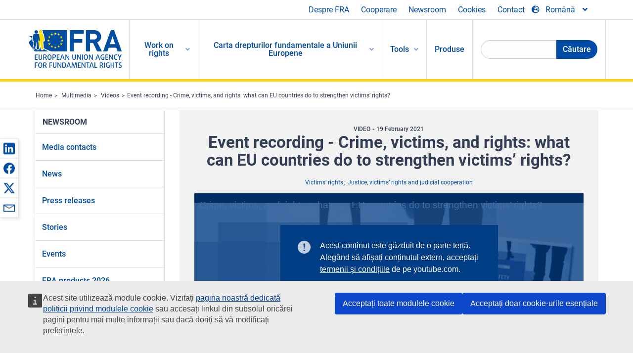

--- FILE ---
content_type: text/html; charset=UTF-8
request_url: https://fra.europa.eu/ro/video/2021/event-recording-crime-victims-and-rights-what-can-eu-countries-do-strengthen-victims
body_size: 21438
content:
<!DOCTYPE html>
<html lang="ro" dir="ltr" prefix="og: https://ogp.me/ns#" class="no-js">
  <head>
    <meta charset="utf-8" />
<noscript><style>form.antibot * :not(.antibot-message) { display: none !important; }</style>
</noscript><script>var _paq = _paq || [];(function(){var u=(("https:" == document.location.protocol) ? "https://fra.europa.eu/analytics/" : "http://fra.europa.eu/analytics/");_paq.push(["setSiteId", "1"]);_paq.push(["setTrackerUrl", u+"matomo.php"]);_paq.push(["setDoNotTrack", 1]);_paq.push(["disableCookies"]);if (!window.matomo_search_results_active) {_paq.push(["trackPageView"]);}_paq.push(["setIgnoreClasses", ["no-tracking","colorbox"]]);_paq.push(["enableLinkTracking"]);var d=document,g=d.createElement("script"),s=d.getElementsByTagName("script")[0];g.type="text/javascript";g.defer=true;g.async=true;g.src=u+"matomo.js";s.parentNode.insertBefore(g,s);})();</script>
<link rel="shortlink" href="https://fra.europa.eu/en/node/41497" />
<link rel="canonical" href="https://fra.europa.eu/en/video/2021/event-recording-crime-victims-and-rights-what-can-eu-countries-do-strengthen-victims" />
<meta property="og:site_name" content="European Union Agency for Fundamental Rights" />
<meta property="og:url" content="https://fra.europa.eu/en/video/2021/event-recording-crime-victims-and-rights-what-can-eu-countries-do-strengthen-victims" />
<meta property="og:title" content="Event recording - Crime, victims, and rights: what can EU countries do to strengthen victims’ rights?" />
<meta property="og:image" content="https://fra.europa.eu/sites/default/files/styles/large/public/fra_images/youtube-live_thumbnail-640x480.jpg?itok=oHLyRs8d" />
<meta property="og:updated_time" content="2021-03-12T11:52:32+01:00" />
<meta property="article:published_time" content="2021-02-23T15:57:50+01:00" />
<meta property="article:modified_time" content="2021-03-12T11:52:32+01:00" />
<meta name="twitter:card" content="summary_large_image" />
<meta name="twitter:title" content="Event recording - Crime, victims, and rights: what can EU countries do to strengthen victims’ rights?" />
<meta name="twitter:image" content="https://fra.europa.eu/sites/default/files/styles/large/public/fra_images/youtube-live_thumbnail-640x480.jpg?itok=oHLyRs8d" />
<meta name="Generator" content="Drupal 10 (https://www.drupal.org)" />
<meta name="MobileOptimized" content="width" />
<meta name="HandheldFriendly" content="true" />
<meta name="viewport" content="width=device-width, initial-scale=1.0" />
<meta http-equiv="ImageToolbar" content="false" />
<meta name="google-site-verification" content="s11PSZeL5c0yZxr5nTUaJ9gZ6dxMB0hGH1l_KZOFc40" />
<link rel="icon" href="/themes/custom/fra_foundation/favicon.ico" type="image/vnd.microsoft.icon" />
<link rel="alternate" hreflang="en" href="https://fra.europa.eu/en/video/2021/event-recording-crime-victims-and-rights-what-can-eu-countries-do-strengthen-victims" />

    <title>Event recording - Crime, victims, and rights: what can EU countries do to strengthen victims’ rights? | European Union Agency for Fundamental Rights</title>
    <link rel="stylesheet" media="all" href="/sites/default/files/css/css_4iQMBAlRCNnP20VPPlKNeUV837ClVoy05-7siKmsowA.css?delta=0&amp;language=ro&amp;theme=fra_foundation&amp;include=[base64]" />
<link rel="stylesheet" media="all" href="/sites/default/files/css/css_NNk2j1KUr4nHl_x1usMsJMGSRAArkDYiGb5G7MLH9mY.css?delta=1&amp;language=ro&amp;theme=fra_foundation&amp;include=[base64]" />
<link rel="stylesheet" media="all" href="/themes/custom/fra_foundation/css/fra_foundation.css?t99467" />
<link rel="stylesheet" media="all" href="/sites/default/files/css/css_l4x_7z78SLR3e5Kw6fC_VKSVpYBc670kdf5kCLYESyc.css?delta=3&amp;language=ro&amp;theme=fra_foundation&amp;include=[base64]" />
<link rel="stylesheet" media="all" href="/sites/default/files/css/css_z3UOksH4yqdiEUcdv5k5FlG3O5JIZQorSmOJ2DdEygI.css?delta=4&amp;language=ro&amp;theme=fra_foundation&amp;include=[base64]" />

    
<script type="application/ld+json">
	{
	  "@context": "https://schema.org",
	  "@type": "WebSite",
	  "name": "European Union Agency for Fundamental Rights",
	  "alternateName": "FRA",
	  "url": "https://fra.europa.eu/"
	}
</script>
<script type="application/ld+json">
	{
	  "@context": "https://schema.org",
	  "@type": "Organization",
	  "name": "European Union Agency for Fundamental Rights",
	  "url": "https://fra.europa.eu/",
	  "logo": "https://fra.europa.eu/themes/custom/fra_foundation/logo.svg"
	}
</script>


  </head>
  <body class="lang-ro section-ro path-node node--type-fra-video page-node-type-fra-video">
  <a href="#main-content" class="show-on-focus skip-link">
    Skip to main content
  </a>
  
    <div class="dialog-off-canvas-main-canvas" data-off-canvas-main-canvas>
    	<script type="application/json">{"utility":"cck","url":"https:\/\/fra.europa.eu\/{lang}\/cookies","target":true}</script>

<div class="off-canvas-wrapper">
	<div class="inner-wrap off-canvas-wrapper-inner" id="inner-wrap" data-off-canvas-wrapper>
		<aside id="left-off-canvas-menu" class="off-canvas left-off-canvas-menu position-left" role="complementary" data-off-canvas>
			
		</aside>

		<aside id="right-off-canvas-menu" class="off-canvas right-off-canvas-menu position-right" role="complementary" data-off-canvas>
			
		</aside>

		<div class="off-canvas-content" data-off-canvas-content>
							<header class="row" role="banner" aria-label="Site header">
									<div class="large-12 columns">
						<div class='top-main-wrapper'>
							<div class="top-wrapper">
								<div class="header-menu-wrapper">
									<nav role="navigation" aria-labelledby="block-topmenu-menu" id="block-topmenu" class="hide-for-small block-topmenu">
            
  <h2 class="block-title visually-hidden" id="block-topmenu-menu">Top Menu</h2>
  

        
              <ul class="menu">
              <li>
        <a href="/ro/about-fra" class="Fra_top" target="_self" data-drupal-link-system-path="node/24">Despre FRA</a>
              </li>
          <li>
        <a href="/ro/cooperare" data-drupal-link-system-path="node/18">Cooperare</a>
              </li>
          <li>
        <a href="/ro/news-and-events" data-drupal-link-system-path="news-and-events">Newsroom</a>
              </li>
          <li>
        <a href="/ro/cookies" class="Fra_top" target="_self" data-drupal-link-system-path="node/36978">Cookies</a>
              </li>
          <li>
        <a href="/ro/contact?page_manager_page_variant_weight=0&amp;page_manager_page=contact&amp;page_manager_page_variant=contact-block_display-0&amp;overridden_route_name=contact.site_page&amp;base_route_name=contact.site_page" data-drupal-link-system-path="contact">Contact</a>
              </li>
        </ul>
  


  </nav>

								</div>
								<div class="top-group-wrapper">
									<div class="language-switcher-language-url block-languageswitcher block block-language block-language-blocklanguage-interface" id="block-languageswitcher" role="navigation">
  
    

  
          
<button class="button" data-toggle="LangModal"  aria-label="Change Language" aria-haspopup="dialog">
<div class="custom-lang-switcher">
      <h2 id="LangModalLabel" class="visually-hidden">Select Language</h2>
              <i  class="fas fa-globe-europe"></i>Română<i class="fas fa-angle-down"></i>
    </div></button>
  <div class="full reveal" id="LangModal" data-reveal>
    <div class="modal-wrapper">
     <button id="closeLangModal" class="close-button" data-close aria-label="Close reveal" type="button">
        <span aria-hidden="true">&times;</span>
     </button>
    <h2> Select site language </h2>
     <ul>       <div class="lang-group-a">              <li hreflang="bg" data-drupal-link-system-path="node/41497" class="bg"><a href="/bg/video/2021/event-recording-crime-victims-and-rights-what-can-eu-countries-do-strengthen-victims" class="language-link" hreflang="bg" data-drupal-link-system-path="node/41497">Български</a>
                    </li>
                        <li hreflang="cs" data-drupal-link-system-path="node/41497" class="cs"><a href="/cs/video/2021/event-recording-crime-victims-and-rights-what-can-eu-countries-do-strengthen-victims" class="language-link" hreflang="cs" data-drupal-link-system-path="node/41497">Čeština</a>
                    </li>
                        <li hreflang="da" data-drupal-link-system-path="node/41497" class="da"><a href="/da/video/2021/event-recording-crime-victims-and-rights-what-can-eu-countries-do-strengthen-victims" class="language-link" hreflang="da" data-drupal-link-system-path="node/41497">Dansk</a>
                    </li>
                        <li hreflang="de" data-drupal-link-system-path="node/41497" class="de"><a href="/de/video/2021/event-recording-crime-victims-and-rights-what-can-eu-countries-do-strengthen-victims" class="language-link" hreflang="de" data-drupal-link-system-path="node/41497">Deutsch</a>
                    </li>
                        <li hreflang="el" data-drupal-link-system-path="node/41497" class="el"><a href="/el/video/2021/event-recording-crime-victims-and-rights-what-can-eu-countries-do-strengthen-victims" class="language-link" hreflang="el" data-drupal-link-system-path="node/41497">Ελληνικά</a>
                    </li>
                        <li hreflang="en" data-drupal-link-system-path="node/41497" class="en"><a href="/en/video/2021/event-recording-crime-victims-and-rights-what-can-eu-countries-do-strengthen-victims" class="language-link" hreflang="en" data-drupal-link-system-path="node/41497">English</a>
                    </li>
                        <li hreflang="es" data-drupal-link-system-path="node/41497" class="es"><a href="/es/video/2021/event-recording-crime-victims-and-rights-what-can-eu-countries-do-strengthen-victims" class="language-link" hreflang="es" data-drupal-link-system-path="node/41497">Español</a>
                    </li>
                        <li hreflang="et" data-drupal-link-system-path="node/41497" class="et"><a href="/et/video/2021/event-recording-crime-victims-and-rights-what-can-eu-countries-do-strengthen-victims" class="language-link" hreflang="et" data-drupal-link-system-path="node/41497">Eesti</a>
                    </li>
                        <li hreflang="fi" data-drupal-link-system-path="node/41497" class="fi"><a href="/fi/video/2021/event-recording-crime-victims-and-rights-what-can-eu-countries-do-strengthen-victims" class="language-link" hreflang="fi" data-drupal-link-system-path="node/41497">Suomi</a>
                    </li>
                        <li hreflang="fr" data-drupal-link-system-path="node/41497" class="fr"><a href="/fr/video/2021/event-recording-crime-victims-and-rights-what-can-eu-countries-do-strengthen-victims" class="language-link" hreflang="fr" data-drupal-link-system-path="node/41497">Français</a>
                    </li>
                        <li hreflang="ga" data-drupal-link-system-path="node/41497" class="ga"><a href="/ga/video/2021/event-recording-crime-victims-and-rights-what-can-eu-countries-do-strengthen-victims" class="language-link" hreflang="ga" data-drupal-link-system-path="node/41497">Gaeilge</a>
                    </li>
                        <li hreflang="hr" data-drupal-link-system-path="node/41497" class="hr"><a href="/hr/video/2021/event-recording-crime-victims-and-rights-what-can-eu-countries-do-strengthen-victims" class="language-link" hreflang="hr" data-drupal-link-system-path="node/41497">Hrvatski</a>
                    </li>
           </div>                   <div class="lang-group-b">        <li hreflang="hu" data-drupal-link-system-path="node/41497" class="hu"><a href="/hu/video/2021/event-recording-crime-victims-and-rights-what-can-eu-countries-do-strengthen-victims" class="language-link" hreflang="hu" data-drupal-link-system-path="node/41497">Magyar</a>
                    </li>
                        <li hreflang="it" data-drupal-link-system-path="node/41497" class="it"><a href="/it/video/2021/event-recording-crime-victims-and-rights-what-can-eu-countries-do-strengthen-victims" class="language-link" hreflang="it" data-drupal-link-system-path="node/41497">Italiano</a>
                    </li>
                        <li hreflang="lt" data-drupal-link-system-path="node/41497" class="lt"><a href="/lt/video/2021/event-recording-crime-victims-and-rights-what-can-eu-countries-do-strengthen-victims" class="language-link" hreflang="lt" data-drupal-link-system-path="node/41497">Lietuvių</a>
                    </li>
                        <li hreflang="lv" data-drupal-link-system-path="node/41497" class="lv"><a href="/lv/video/2021/event-recording-crime-victims-and-rights-what-can-eu-countries-do-strengthen-victims" class="language-link" hreflang="lv" data-drupal-link-system-path="node/41497">Latviešu</a>
                    </li>
                        <li hreflang="mt" data-drupal-link-system-path="node/41497" class="mt"><a href="/mt/video/2021/event-recording-crime-victims-and-rights-what-can-eu-countries-do-strengthen-victims" class="language-link" hreflang="mt" data-drupal-link-system-path="node/41497">Malti</a>
                    </li>
                        <li hreflang="nl" data-drupal-link-system-path="node/41497" class="nl"><a href="/nl/video/2021/event-recording-crime-victims-and-rights-what-can-eu-countries-do-strengthen-victims" class="language-link" hreflang="nl" data-drupal-link-system-path="node/41497">Nederlands</a>
                    </li>
                        <li hreflang="pl" data-drupal-link-system-path="node/41497" class="pl"><a href="/pl/video/2021/event-recording-crime-victims-and-rights-what-can-eu-countries-do-strengthen-victims" class="language-link" hreflang="pl" data-drupal-link-system-path="node/41497">Polski</a>
                    </li>
                        <li hreflang="pt" data-drupal-link-system-path="node/41497" class="pt"><a href="/pt/video/2021/event-recording-crime-victims-and-rights-what-can-eu-countries-do-strengthen-victims" class="language-link" hreflang="pt" data-drupal-link-system-path="node/41497">Português</a>
                    </li>
                        <li hreflang="ro" data-drupal-link-system-path="node/41497" class="ro is-active-lang is-active" aria-current="page"><a href="/ro/video/2021/event-recording-crime-victims-and-rights-what-can-eu-countries-do-strengthen-victims" class="language-link is-active" hreflang="ro" data-drupal-link-system-path="node/41497" aria-current="page">Română</a>
          <i class="fas fa-check"></i>          </li>
                        <li hreflang="sk" data-drupal-link-system-path="node/41497" class="sk"><a href="/sk/video/2021/event-recording-crime-victims-and-rights-what-can-eu-countries-do-strengthen-victims" class="language-link" hreflang="sk" data-drupal-link-system-path="node/41497">Slovenčina</a>
                    </li>
                        <li hreflang="sl" data-drupal-link-system-path="node/41497" class="sl"><a href="/sl/video/2021/event-recording-crime-victims-and-rights-what-can-eu-countries-do-strengthen-victims" class="language-link" hreflang="sl" data-drupal-link-system-path="node/41497">Slovenščina</a>
                    </li>
                        <li hreflang="sv" data-drupal-link-system-path="node/41497" class="sv"><a href="/sv/video/2021/event-recording-crime-victims-and-rights-what-can-eu-countries-do-strengthen-victims" class="language-link" hreflang="sv" data-drupal-link-system-path="node/41497">Svenska</a>
                    </li>
          </ul>  </div>
</div> <!-- modal-wrapper -->

    
    
</div>

								</div>
							</div>
						</div>
													<script type="application/json">
								{
								                "service": "share",
								                "version" : "2.0",
								                "popup": false,
								                "icon": true,
								                "display": "icons",
								                 "networks": [
													"linkedin",
								                    "facebook",
								                    "x",
								                    "email"
								                    ],
								                  "selection": false,
								                  "css": {
								                  "list": "PubShare"
								                  },
								                  "shortenurl": true
								                }
							</script>
												  <div>
    <nav role="navigation" aria-labelledby="block-topbar-menu-menu" id="block-topbar-menu" class="hide-for-xlarge block-cedefop-block-topbar-menu block-topbar-menu">
            
  <h2 class="block-title visually-hidden" id="block-topbar-menu-menu">Custom Topbar</h2>
  

  <div class="title-bar" data-responsive-toggle="menu" data-hide-for="hide-for-medium">
          <a href="/ro" rel="home" class="site-logo">
       <img id="top-bar-logo" src="/themes/custom/fra_foundation/logo.svg" alt="Home" />
      </a>
               <div class="top-bar-wrapper">
      <h2 class="AdvancedSearch advancedSearchTitle">Search the FRA website</h2>
          <ul class="right"><li class="has-form"><form class="views-exposed-form" data-drupal-selector="views-exposed-form-new-search-page-1" action="/ro/search" method="get" id="views-exposed-form-new-search-page-1" accept-charset="UTF-8">
  <div class="js-form-item form-item js-form-type-search-api-autocomplete form-item-search js-form-item-search">
      <label for="edit-search">Search</label>
        <input data-drupal-selector="edit-search" data-search-api-autocomplete-search="new_search" class="form-autocomplete form-text" data-autocomplete-path="/ro/search_api_autocomplete/new_search?display=page_1&amp;&amp;filter=search" type="text" id="edit-search" name="search" value="" size="30" maxlength="128" />

        </div>
<div data-drupal-selector="edit-actions" class="form-actions js-form-wrapper form-wrapper" id="edit-actions"><div class="search-wrapper">
    <i class="fas fa-search"></i>
    <input class="success button radius js-form-submit form-submit" data-drupal-selector="edit-submit-new-search" type="submit" id="edit-submit-new-search" value="Search" />
</div>


</div>


</form>
</ul></li>
    </div>
          <button class="menu-icon" type="button" data-toggle value="menu-icon">menu-icon</button>
  </div>

  <div class="top-bar" id="menu">
    <ul class="vertical menu" data-auto-height='true' >
                   <ul class="menu vertical" data-responsive-menu="drilldown" data-parent-link="true">
                                       
  <ul  class= "vertical submenu  menu drilldown  menu-level--0"  data-submenu>
                
                          <li class= "submenu__item">
              <a href="/ro/work-on-rights"  class="menu__link">Work on rights</a>
                                
  <ul  class= "vertical submenu  menu drilldown  menu-level--1"  data-submenu>
                
                          <li class= "submenu__item">
              <a href="/ro/themes/justice-victims-rights-and-judicial-cooperation"  class="menu__link">Justiție, drepturile victimelor și cooperare judiciară</a>
                                
  <ul  class= "vertical submenu  menu drilldown  menu-level--2"  data-submenu>
                
                          <li class= "menu__item ">
              <a href="/ro/themes/victims-rights"  class="menu__link">Drepturile victimei</a>
              </li>
                
                          <li class= "menu__item ">
              <a href="/ro/themes/defendants-rights"  class="menu__link">Drepturile acuzatului</a>
              </li>
                
                          <li class= "menu__item ">
              <a href="/ro/themes/civil-justice"  class="menu__link">Justiția civilă</a>
              </li>
                
                          <li class= "menu__item ">
              <a href="/ro/themes/judicial-cooperation-and-rule-law"  class="menu__link">Cooperarea judiciară și statul de drept</a>
              </li>
                
                          <li class= "menu__item ">
              <a href="/ro/themes/security"  class="menu__link">Securitatea</a>
              </li>
                
                          <li class= "menu__item ">
              <a href="/ro/themes/business-and-human-rights"  class="menu__link">Afacerile și drepturile omului</a>
              </li>
      </ul>
              </li>
                
                          <li class= "submenu__item">
              <a href="/ro/themes/equality-non-discrimination-and-racism"  class="menu__link">Egalitate, nediscriminare și rasism</a>
                                
  <ul  class= "vertical submenu  menu drilldown  menu-level--2"  data-submenu>
                
                          <li class= "menu__item ">
              <a href="/ro/themes/children-youth-and-older-people"  class="menu__link">Copiii, tinerii și persoanele în vârstă</a>
              </li>
                
                          <li class= "menu__item ">
              <a href="/ro/themes/people-disabilities"  class="menu__link">Persoane cu handicap</a>
              </li>
                
                          <li class= "menu__item ">
              <a href="/ro/themes/hate-crime"  class="menu__link">Infracțiuni motivate de ură</a>
              </li>
                
                          <li class= "menu__item ">
              <a href="/ro/themes/racial-and-ethnic-origin"  class="menu__link">Originea rasială și etnică</a>
              </li>
                
                          <li class= "menu__item ">
              <a href="/ro/themes/religion-and-belief"  class="menu__link">Religia și convingerile</a>
              </li>
                
                          <li class= "menu__item ">
              <a href="/ro/themes/roma"  class="menu__link">Romii</a>
              </li>
                
                          <li class= "menu__item ">
              <a href="/ro/themes/sex-sexual-orientation-and-gender"  class="menu__link">Sexul, orientarea sexuală și identitatea de gen</a>
              </li>
      </ul>
              </li>
                
                          <li class= "submenu__item">
              <a href="/ro/themes/asylum-migration-and-borders"  class="menu__link">Azil, migrație și frontiere</a>
                                
  <ul  class= "vertical submenu  menu drilldown  menu-level--2"  data-submenu>
                
                          <li class= "menu__item ">
              <a href="/ro/themes/access-asylum"  class="menu__link">Acces la azil</a>
              </li>
                
                          <li class= "menu__item ">
              <a href="/ro/themes/borders-and-information-systems-0"  class="menu__link">Frontierele și sistemele informatice</a>
              </li>
                
                          <li class= "menu__item ">
              <a href="/ro/themes/child-protection"  class="menu__link">Protecția copilului</a>
              </li>
                
                          <li class= "menu__item ">
              <a href="/ro/themes/irregular-migration-return-and-immigration-detention"  class="menu__link">Migrația neregulamentară, returnarea și luarea în custodie publică a imigranților</a>
              </li>
                
                          <li class= "menu__item ">
              <a href="/ro/themes/legal-migration-and-integration"  class="menu__link">Migrația legală și integrarea</a>
              </li>
                
                          <li class= "menu__item ">
              <a href="/ro/themes/trafficking-and-labour-exploitation"  class="menu__link">Traficul de ființe umane și exploatarea prin muncă</a>
              </li>
      </ul>
              </li>
                
                          <li class= "submenu__item">
              <a href="/ro/themes/data-protection-privacy-and-new-technologies"  class="menu__link">Protecția datelor, viața privată și noile tehnologii</a>
                                
  <ul  class= "vertical submenu  menu drilldown  menu-level--2"  data-submenu>
                
                          <li class= "menu__item ">
              <a href="/ro/themes/artificial-intelligence-and-big-data"  class="menu__link">Inteligența artificială și volumele mari de date</a>
              </li>
                
                          <li class= "menu__item ">
              <a href="/ro/themes/borders-and-information-systems"  class="menu__link">Frontierele și sistemele informatice</a>
              </li>
                
                          <li class= "menu__item ">
              <a href="/ro/themes/data-protection"  class="menu__link">Protecția datelor</a>
              </li>
                
                          <li class= "menu__item ">
              <a href="/ro/themes/unlawful-profiling"  class="menu__link">Profilajul ilicit</a>
              </li>
      </ul>
              </li>
                
                          <li class= "submenu__item">
              <a href="/ro/themes/support-human-rights-systems-and-defenders"  class="menu__link">Sprijinirea sistemelor din domeniul drepturilor omului și a apărătorilor drepturilor omului</a>
                                
  <ul  class= "vertical submenu  menu drilldown  menu-level--2"  data-submenu>
                
                          <li class= "menu__item ">
              <a href="/ro/themes/eu-charter-fundamental-rights"  class="menu__link">Carta drepturilor fundamentale a UE</a>
              </li>
                
                          <li class= "menu__item ">
              <a href="/ro/themes/inter-governmental-human-rights-systems"  class="menu__link">Sisteme interguvernamentale în domeniul drepturilor omului</a>
              </li>
                
                          <li class= "menu__item ">
              <a href="/ro/themes/national-human-rights-systems-and-bodies"  class="menu__link">Sisteme și organisme naționale în domeniul drepturilor omului</a>
              </li>
                
                          <li class= "menu__item ">
              <a href="/ro/themes/civil-society"  class="menu__link">Societatea civilă</a>
              </li>
      </ul>
              </li>
                
                          <li class= "submenu__item">
              <a href="/ro/themes/environmental-and-social-sustainability"  class="menu__link">Environmental and social sustainability</a>
                                
  <ul  class= "vertical submenu  menu drilldown  menu-level--2"  data-submenu>
                
                          <li class= "menu__item ">
              <a href="/ro/themes/climate-change-and-environmental-protection"  class="menu__link">Climate change and environmental protection</a>
              </li>
                
                          <li class= "menu__item ">
              <a href="/ro/themes/just-and-green-transition"  class="menu__link">Just and green transition</a>
              </li>
                
                          <li class= "menu__item ">
              <a href="/ro/themes/business-and-human-rights-0"  class="menu__link">Business and human rights</a>
              </li>
                
                          <li class= "menu__item ">
              <a href="/ro/themes/human-rights-due-diligence"  class="menu__link">Human rights due diligence</a>
              </li>
                
                          <li class= "menu__item ">
              <a href="/ro/themes/consumer-protection"  class="menu__link">Consumer protection</a>
              </li>
      </ul>
              </li>
      </ul>
              </li>
                
                          <li class= "submenu__item">
              <a href="/ro/eu-charter"  class="menu__link">Carta drepturilor fundamentale a Uniunii Europene</a>
                                
  <ul  class= "vertical submenu  menu drilldown  menu-level--1"  data-submenu>
                
                          <li class= "menu__item ">
              <a href="/ro/about-fundamental-rights"  class="menu__link">Ce sunt drepturile fundamentale?</a>
              </li>
                
                          <li class= "menu__item ">
              <a href="/ro/about-fundamental-rights"  class="menu__link">What is the EU Charter of Fundamental Rights?</a>
              </li>
                
                          <li class= "menu__item ">
              <a href="/ro/eu-charter/article/0-preambul"  class="menu__link">Preambul</a>
              </li>
                
                          <li class= "submenu__item">
              <a href="/ro/eu-charter/title/title-i-dignity"  class="menu__link">Titlul I: Demnitatea</a>
                                
  <ul  class= "vertical submenu  menu drilldown  menu-level--2"  data-submenu>
                
                          <li class= "menu__item ">
              <a href="/ro/eu-charter/article/1-demnitatea-umana"  class="menu__link">1 - Demnitatea umană</a>
              </li>
                
                          <li class= "menu__item ">
              <a href="/ro/eu-charter/article/2-dreptul-la-viata"  class="menu__link">2 - Dreptul la viață</a>
              </li>
                
                          <li class= "menu__item ">
              <a href="/ro/eu-charter/article/3-dreptul-la-integritate-al-persoanei"  class="menu__link">3 - Dreptul la integritate al persoanei</a>
              </li>
                
                          <li class= "menu__item ">
              <a href="/ro/eu-charter/article/4-interzicerea-torturii-si-pedepselor-sau-tratamentelor-inumane-sau-degradante"  class="menu__link">4 - Interzicerea torturii și a pedepselor sau tratamentelor inumane sau degradante</a>
              </li>
                
                          <li class= "menu__item ">
              <a href="/ro/eu-charter/article/5-interzicerea-sclaviei-si-muncii-fortate"  class="menu__link">5 - Interzicerea sclaviei și a muncii forțate</a>
              </li>
      </ul>
              </li>
                
                          <li class= "submenu__item">
              <a href="/ro/eu-charter/title/title-ii-freedoms"  class="menu__link">Titlul II: Libertățile</a>
                                
  <ul  class= "vertical submenu  menu drilldown  menu-level--2"  data-submenu>
                
                          <li class= "menu__item ">
              <a href="/ro/eu-charter/article/6-dreptul-la-libertate-si-la-siguranta"  class="menu__link">6 - Dreptul la libertate și la siguranță</a>
              </li>
                
                          <li class= "menu__item ">
              <a href="/ro/eu-charter/article/7-respectarea-vietii-private-si-de-familie"  class="menu__link">7 - Respectarea vieții private și de familie</a>
              </li>
                
                          <li class= "menu__item ">
              <a href="/ro/eu-charter/article/8-protectia-datelor-cu-caracter-personal"  class="menu__link">8 - Protecția datelor cu caracter personal</a>
              </li>
                
                          <li class= "menu__item ">
              <a href="/ro/eu-charter/article/9-dreptul-la-casatorie-si-dreptul-de-intemeia-o-familie"  class="menu__link">9 - Dreptul la căsătorie și dreptul de a întemeia o familie</a>
              </li>
                
                          <li class= "menu__item ">
              <a href="/ro/eu-charter/article/10-libertatea-de-gandire-de-constiinta-si-de-religie"  class="menu__link">10 - Libertatea de gândire, de conștiință și de religie</a>
              </li>
                
                          <li class= "menu__item ">
              <a href="/ro/eu-charter/article/11-libertatea-de-exprimare-si-de-informare"  class="menu__link">11 - Libertatea de exprimare și de informare</a>
              </li>
                
                          <li class= "menu__item ">
              <a href="/ro/eu-charter/article/12-libertatea-de-intrunire-si-de-asociere"  class="menu__link">12 - Libertatea de întrunire și de asociere</a>
              </li>
                
                          <li class= "menu__item ">
              <a href="/ro/eu-charter/article/13-libertatea-artelor-si-stiintelor"  class="menu__link">13 - Libertatea artelor și științelor</a>
              </li>
                
                          <li class= "menu__item ">
              <a href="/ro/eu-charter/article/14-dreptul-la-educatie"  class="menu__link">14 - Dreptul la educație</a>
              </li>
                
                          <li class= "menu__item ">
              <a href="/ro/eu-charter/article/15-libertatea-de-alegere-ocupatiei-si-dreptul-la-munca"  class="menu__link">15 - Libertatea de alegere a ocupației și dreptul la muncă</a>
              </li>
                
                          <li class= "menu__item ">
              <a href="/ro/eu-charter/article/16-libertatea-de-desfasura-o-activitate-comerciala"  class="menu__link">16 - Libertatea de a desfășura o activitate comercială</a>
              </li>
                
                          <li class= "menu__item ">
              <a href="/ro/eu-charter/article/17-dreptul-de-proprietate"  class="menu__link">17 - Dreptul de proprietate</a>
              </li>
                
                          <li class= "menu__item ">
              <a href="/ro/eu-charter/article/18-dreptul-de-azil"  class="menu__link">18 - Dreptul de azil</a>
              </li>
                
                          <li class= "menu__item ">
              <a href="/ro/eu-charter/article/19-protectia-caz-de-stramutare-expulzare-sau-extradare"  class="menu__link">19 - Protecția în caz de strămutare, expulzare sau extrădare</a>
              </li>
      </ul>
              </li>
                
                          <li class= "submenu__item">
              <a href="/ro/eu-charter/title/title-iii-equality"  class="menu__link">Titlul III: Egalitatea</a>
                                
  <ul  class= "vertical submenu  menu drilldown  menu-level--2"  data-submenu>
                
                          <li class= "menu__item ">
              <a href="/ro/eu-charter/article/20-egalitatea-fata-legii"  class="menu__link">20 - Egalitatea în fața legii</a>
              </li>
                
                          <li class= "menu__item ">
              <a href="/ro/eu-charter/article/21-nediscriminarea"  class="menu__link">21 - Nediscriminarea</a>
              </li>
                
                          <li class= "menu__item ">
              <a href="/ro/eu-charter/article/22-diversitatea-culturala-religioasasi-lingvistica"  class="menu__link">22 - Diversitatea culturală, religioasăși lingvistică</a>
              </li>
                
                          <li class= "menu__item ">
              <a href="/ro/eu-charter/article/23-egalitatea-intre-femei-sibarbati"  class="menu__link">23 - Egalitatea între femei șibărbați</a>
              </li>
                
                          <li class= "menu__item ">
              <a href="/ro/eu-charter/article/24-drepturile-copilului"  class="menu__link">24 - Drepturile copilului</a>
              </li>
                
                          <li class= "menu__item ">
              <a href="/ro/eu-charter/article/25-drepturile-persoanelor-varsta"  class="menu__link">25 - Drepturile persoanelor în vârstă</a>
              </li>
                
                          <li class= "menu__item ">
              <a href="/ro/eu-charter/article/26-integrarea-persoanelor-cu-handicap"  class="menu__link">26 - Integrarea persoanelor cu handicap</a>
              </li>
      </ul>
              </li>
                
                          <li class= "submenu__item">
              <a href="/ro/eu-charter/title/title-iv-solidarity"  class="menu__link">Titlul IV: Solidaritatea</a>
                                
  <ul  class= "vertical submenu  menu drilldown  menu-level--2"  data-submenu>
                
                          <li class= "menu__item ">
              <a href="/ro/eu-charter/article/27-dreptul-lucratorilor-la-informare-si-la-consultare-cadrul-intreprinderii"  class="menu__link">27 - Dreptul lucrătorilor la informare și la consultare în cadrul întreprinderii</a>
              </li>
                
                          <li class= "menu__item ">
              <a href="/ro/eu-charter/article/28-dreptul-de-negociere-si-de-actiune-colectiva"  class="menu__link">28 - Dreptul de negociere și de acțiune colectivă</a>
              </li>
                
                          <li class= "menu__item ">
              <a href="/ro/eu-charter/article/29-dreptul-de-acces-la-serviciile-de-plasament"  class="menu__link">29 - Dreptul de acces la serviciile de plasament</a>
              </li>
                
                          <li class= "menu__item ">
              <a href="/ro/eu-charter/article/30-protectia-cazul-concedierii-nejustificate"  class="menu__link">30 - Protecția în cazul concedierii nejustificate</a>
              </li>
                
                          <li class= "menu__item ">
              <a href="/ro/eu-charter/article/31-conditii-de-munca-echitabile-si-corecte"  class="menu__link">31 - Condiții de muncă echitabile și corecte</a>
              </li>
                
                          <li class= "menu__item ">
              <a href="/ro/eu-charter/article/32-interzicerea-muncii-copiilor-si-protectia-tinerilor-la-locul-de-munca"  class="menu__link">32 - Interzicerea muncii copiilor și protecția tinerilor la locul de muncă</a>
              </li>
                
                          <li class= "menu__item ">
              <a href="/ro/eu-charter/article/33-viata-de-familie-si-viata-profesionala"  class="menu__link">33 - Viața de familie și viața profesională</a>
              </li>
                
                          <li class= "menu__item ">
              <a href="/ro/eu-charter/article/34-securitatea-sociala-si-asistenta-sociala"  class="menu__link">34 - Securitatea socială și asistența socială</a>
              </li>
                
                          <li class= "menu__item ">
              <a href="/ro/eu-charter/article/35-protectia-sanatatii"  class="menu__link">35 - Protecția sănătății</a>
              </li>
                
                          <li class= "menu__item ">
              <a href="/ro/eu-charter/article/36-accesul-la-serviciile-de-interes-economic-general"  class="menu__link">36 - Accesul la serviciile de interes economic general</a>
              </li>
                
                          <li class= "menu__item ">
              <a href="/ro/eu-charter/article/37-protectia-mediului"  class="menu__link">37 - Protecția mediului</a>
              </li>
                
                          <li class= "menu__item ">
              <a href="/ro/eu-charter/article/38-protectia-consumatorilor"  class="menu__link">38 - Protecția consumatorilor</a>
              </li>
      </ul>
              </li>
                
                          <li class= "submenu__item">
              <a href="/ro/eu-charter/title/title-v-citizens-rights"  class="menu__link">Titlul V: Drepturile cetățenilor</a>
                                
  <ul  class= "vertical submenu  menu drilldown  menu-level--2"  data-submenu>
                
                          <li class= "menu__item ">
              <a href="/ro/eu-charter/article/39-dreptul-de-alege-si-de-fi-ales-parlamentul-european"  class="menu__link">39 - Dreptul de a alege și de a fi ales în Parlamentul European</a>
              </li>
                
                          <li class= "menu__item ">
              <a href="/ro/eu-charter/article/40-dreptul-de-alege-si-de-fi-ales-cadrul-alegerilor-locale"  class="menu__link">40 - Dreptul de a alege și de a fi ales în cadrul alegerilor locale</a>
              </li>
                
                          <li class= "menu__item ">
              <a href="/ro/eu-charter/article/41-dreptul-la-buna-administrare"  class="menu__link">41 - Dreptul la bună administrare</a>
              </li>
                
                          <li class= "menu__item ">
              <a href="/ro/eu-charter/article/42-dreptul-de-acces-la-documente"  class="menu__link">42 - Dreptul de acces la documente</a>
              </li>
                
                          <li class= "menu__item ">
              <a href="/ro/eu-charter/article/43-ombudsmanul-european"  class="menu__link">43 - Ombudsmanul European</a>
              </li>
                
                          <li class= "menu__item ">
              <a href="/ro/eu-charter/article/44-dreptul-de-petitionare"  class="menu__link">44 - Dreptul de petiționare</a>
              </li>
                
                          <li class= "menu__item ">
              <a href="/ro/eu-charter/article/45-libertatea-de-circulatie-si-de-sedere"  class="menu__link">45 - Libertatea de circulație și de ședere</a>
              </li>
                
                          <li class= "menu__item ">
              <a href="/ro/eu-charter/article/46-protectia-diplomatica-si-consulara"  class="menu__link">46 - Protecția diplomatică și consulară</a>
              </li>
      </ul>
              </li>
                
                          <li class= "submenu__item">
              <a href="/ro/eu-charter/title/title-vi-justice"  class="menu__link">Titlul VI: Justiția</a>
                                
  <ul  class= "vertical submenu  menu drilldown  menu-level--2"  data-submenu>
                
                          <li class= "menu__item ">
              <a href="/ro/eu-charter/article/47-dreptul-la-o-cale-de-atac-eficienta-si-la-un-proces-echitabil"  class="menu__link">47 - Dreptul la o cale de atac eficientă și la un proces echitabil</a>
              </li>
                
                          <li class= "menu__item ">
              <a href="/ro/eu-charter/article/48-prezumtia-de-nevinovatie-si-dreptul-la-aparare"  class="menu__link">48 - Prezumția de nevinovăție și dreptul la apărare</a>
              </li>
                
                          <li class= "menu__item ">
              <a href="/ro/eu-charter/article/49-principiile-legalitatii-si-proportionalitatii-infractiunilor-si-pedepselor"  class="menu__link">49 - Principiile legalității și proporționalității infracțiunilor și pedepselor</a>
              </li>
                
                          <li class= "menu__item ">
              <a href="/ro/eu-charter/article/50-dreptul-de-nu-fi-judecat-sau-condamnat-de-doua-ori-pentru-aceeasi-infractiune"  class="menu__link">50 - Dreptul de a nu fi judecat sau condamnat de două ori pentru aceeași infracțiune</a>
              </li>
      </ul>
              </li>
                
                          <li class= "submenu__item">
              <a href="/ro/eu-charter/title/title-vii-general-provisions"  class="menu__link">Titlul VII: Dispoziții generale</a>
                                
  <ul  class= "vertical submenu  menu drilldown  menu-level--2"  data-submenu>
                
                          <li class= "menu__item ">
              <a href="/ro/eu-charter/article/51-domeniul-de-aplicare"  class="menu__link">51 - Domeniul de aplicare</a>
              </li>
                
                          <li class= "menu__item ">
              <a href="/ro/eu-charter/article/52-intinderea-si-interpretarea-drepturilor-si-principiilor"  class="menu__link">52 - Întinderea și interpretarea drepturilor și principiilor</a>
              </li>
                
                          <li class= "menu__item ">
              <a href="/ro/eu-charter/article/53-nivelul-de-protectie"  class="menu__link">53 - Nivelul de protecție</a>
              </li>
                
                          <li class= "menu__item ">
              <a href="/ro/eu-charter/article/54-interzicerea-abuzului-de-drept"  class="menu__link">54 - Interzicerea abuzului de drept</a>
              </li>
      </ul>
              </li>
      </ul>
              </li>
                
                          <li class= "submenu__item">
              <a href="/ro/tools"  class="menu__link">Tools</a>
                                
  <ul  class= "vertical submenu  menu drilldown  menu-level--1"  data-submenu>
                
                          <li class= "menu__item ">
              <a href="https://fra.europa.eu/en/databases/efris/"  class="menu__link">EU Fundamental Rights Information System - EFRIS</a>
              </li>
                
                          <li class= "menu__item ">
              <a href="https://fra.europa.eu/en/databases/criminal-detention"  class="menu__link">Criminal detention database</a>
              </li>
                
                          <li class= "menu__item ">
              <a href="https://fra.europa.eu/en/databases/anti-muslim-hatred/"  class="menu__link">Anti-Muslim hatred database</a>
              </li>
                
                          <li class= "menu__item ">
              <a href="https://fra.europa.eu/en/databases/human-rights-structures/home"  class="menu__link">National human rights structures navigator</a>
              </li>
                
                          <li class= "menu__item ">
              <a href="/ro/case-law-database"  class="menu__link">Case-law database</a>
              </li>
                
                          <li class= "menu__item ">
              <a href="/ro/charterpedia"  class="menu__link">Charterpedia</a>
              </li>
                
                          <li class= "menu__item ">
              <a href="https://e-learning.fra.europa.eu/"  class="menu__link">FRA e-learning platform</a>
              </li>
                
                          <li class= "menu__item ">
              <a href="/ro/publications-and-resources/data-and-maps"  class="menu__link">Data visualisation</a>
              </li>
                
                          <li class= "menu__item ">
              <a href="/ro/promising-practices-list"  class="menu__link">Equality data collection: promising practices</a>
              </li>
                
                          <li class= "menu__item ">
              <a href="/ro/theme/hate-crime/compendium-practices"  class="menu__link">Fighting hate crime: promising practices</a>
              </li>
      </ul>
              </li>
                
                          <li class= "menu__item ">
              <a href="/ro/products/search?sort_by=published_at"  class="menu__link">Produse</a>
              </li>
      </ul>
                                <li class="menu__item" role="treeitem">
       <a href="/about-fra" class="menu__link">About FRA</a>
                              
  <ul  class= "vertical submenu  menu drilldown  menu-level--0"  data-submenu>
                
                          <li class= "submenu__item">
              <a href="/ro/about-fra/who-we-are"  class="menu__link">Who we are</a>
                                
  <ul  class= "vertical submenu  menu drilldown  menu-level--1"  data-submenu>
                
                          <li class= "menu__item ">
              <a href="/ro/about-fra/structure"  class="menu__link">Structure of FRA</a>
              </li>
                
                          <li class= "submenu__item">
              <a href="/ro/about-fra/structure/management-board"  class="menu__link">Management Board</a>
                                
  <ul  class= "vertical submenu  menu drilldown  menu-level--2"  data-submenu>
                
                          <li class= "menu__item ">
              <a href="/ro/about-fra/structure/management-board/members"  class="menu__link">Management Board members</a>
              </li>
                
                          <li class= "menu__item ">
              <a href="/ro/management-board-meeting-documents"  class="menu__link"> Management Board meeting documents</a>
              </li>
      </ul>
              </li>
                
                          <li class= "menu__item ">
              <a href="/ro/about-fra/structure/executive-board"  class="menu__link">Executive Board</a>
              </li>
                
                          <li class= "submenu__item">
              <a href="/ro/content/scientific-committee"  class="menu__link">Scientific Committee</a>
                                
  <ul  class= "vertical submenu  menu drilldown  menu-level--2"  data-submenu>
                
                          <li class= "menu__item ">
              <a href="/ro/about-fra/structure/scientific-committee/members"  class="menu__link">Scientific Committee members</a>
              </li>
      </ul>
              </li>
                
                          <li class= "menu__item ">
              <a href="/ro/about-fra/structure/director"  class="menu__link">Director</a>
              </li>
                
                          <li class= "menu__item ">
              <a href="/ro/about-fra/structure/management-team"  class="menu__link">Management team</a>
              </li>
      </ul>
              </li>
                
                          <li class= "submenu__item">
              <a href="/ro/about-fra/what-we-do"  class="menu__link">What we do</a>
                                
  <ul  class= "vertical submenu  menu drilldown  menu-level--1"  data-submenu>
                
                          <li class= "menu__item ">
              <a href="/ro/about-fra/Research-and-data"  class="menu__link">Research and data</a>
              </li>
                
                          <li class= "menu__item ">
              <a href="/ro/content/capacity-building"  class="menu__link">Capacity-building</a>
              </li>
                
                          <li class= "menu__item ">
              <a href="/ro/content/advising"  class="menu__link">Advising</a>
              </li>
                
                          <li class= "menu__item ">
              <a href="/ro/about-fra/Convening-people"  class="menu__link">Convening people</a>
              </li>
                
                          <li class= "submenu__item">
              <a href="/ro/about-fra/what-we-do/fra-for-children"  class="menu__link">FRA for children</a>
                                
  <ul  class= "vertical submenu  menu drilldown  menu-level--2"  data-submenu>
                
                          <li class= "menu__item ">
              <a href="/ro/content/what-are-my-rights"  class="menu__link">What are my rights?</a>
              </li>
                
                          <li class= "menu__item ">
              <a href="/ro/content/where-do-my-rights-come"  class="menu__link">Where do my rights come from?</a>
              </li>
      </ul>
              </li>
                
                          <li class= "submenu__item">
              <a href="/ro/about-fra/what-we-do/areas-of-work"  class="menu__link">Areas of work</a>
                                
  <ul  class= "vertical submenu  menu drilldown  menu-level--2"  data-submenu>
                
                          <li class= "menu__item ">
              <a href="/ro/about-fra/what-we-do/areas-of-work/multi-annual-frameworks-2007-2022"  class="menu__link">Multi-annual Framework 2007-2022</a>
              </li>
      </ul>
              </li>
                
                          <li class= "submenu__item">
              <a href="/ro/about-fra/what-we-do/annual-work-programme"  class="menu__link">Work Programme</a>
                                
  <ul  class= "vertical submenu  menu drilldown  menu-level--2"  data-submenu>
                
                          <li class= "menu__item ">
              <a href="/ro/content/archive-annual-work-programmes"  class="menu__link">Archive</a>
              </li>
      </ul>
              </li>
                
                          <li class= "submenu__item">
              <a href="/ro/about-fra/what-we-do/annual-activity-programme"  class="menu__link">Annual Activity report</a>
                                
  <ul  class= "vertical submenu  menu drilldown  menu-level--2"  data-submenu>
                
                          <li class= "menu__item ">
              <a href="/ro/about-fra/what-we-do/annual-activity-report/archive"  class="menu__link">Archive</a>
              </li>
      </ul>
              </li>
                
                          <li class= "menu__item ">
              <a href="/ro/research/projects"  class="menu__link">Projects</a>
              </li>
      </ul>
              </li>
                
                          <li class= "submenu__item">
              <a href="/ro/about-fra/recruitment"  class="menu__link">Working at FRA</a>
                                
  <ul  class= "vertical submenu  menu drilldown  menu-level--1"  data-submenu>
                
                          <li class= "submenu__item">
              <a href="/ro/about-fra/recruitment/vacancies"  class="menu__link">Vacancies and selections</a>
                                
  <ul  class= "vertical submenu  menu drilldown  menu-level--2"  data-submenu>
                
                          <li class= "menu__item ">
              <a href="/ro/about-fra/recruitment/previous-vacancies"  class="menu__link">Previous vacancies</a>
              </li>
      </ul>
              </li>
                
                          <li class= "menu__item ">
              <a href="/ro/content/what-we-offer"  class="menu__link">What we offer</a>
              </li>
                
                          <li class= "menu__item ">
              <a href="/ro/content/work-life-balance"  class="menu__link">Work-life balance</a>
              </li>
                
                          <li class= "menu__item ">
              <a href="/ro/about-fra/recruitment/application-instructions"  class="menu__link">Application instructions</a>
              </li>
                
                          <li class= "menu__item ">
              <a href="/ro/content/seconded-national-experts"  class="menu__link">Seconded National Experts</a>
              </li>
                
                          <li class= "menu__item ">
              <a href="/ro/about-fra/recruitment/traineeship"  class="menu__link">Traineeship</a>
              </li>
                
                          <li class= "menu__item ">
              <a href="/ro/about-fra/recruitment/study-visits"  class="menu__link">Study visits at FRA</a>
              </li>
      </ul>
              </li>
                
                          <li class= "submenu__item">
              <a href="/ro/about-fra/procurement"  class="menu__link">Procurement</a>
                                
  <ul  class= "vertical submenu  menu drilldown  menu-level--1"  data-submenu>
                
                          <li class= "menu__item ">
              <a href="/ro/about-fra/procurement/ongoing-procedures"  class="menu__link">Ongoing procedures</a>
              </li>
                
                          <li class= "menu__item ">
              <a href="/ro/about-fra/procurement/closed-procedures"  class="menu__link">Closed procedures</a>
              </li>
                
                          <li class= "menu__item ">
              <a href="/ro/about-fra/procurement/contracts-awarded"  class="menu__link">Contracts awarded</a>
              </li>
      </ul>
              </li>
                
                          <li class= "submenu__item">
              <a href="/ro/content/finance-and-budget"  class="menu__link">Finance and budget</a>
                                
  <ul  class= "vertical submenu  menu drilldown  menu-level--1"  data-submenu>
                
                          <li class= "menu__item ">
              <a href="/ro/about-fra/finance-and-budget/financial-rules"  class="menu__link">Financial Rules</a>
              </li>
                
                          <li class= "menu__item ">
              <a href="/ro/about-fra/finance-and-budget/financial-documents"  class="menu__link">Financial documents</a>
              </li>
      </ul>
              </li>
                
                          <li class= "submenu__item">
              <a href="/ro/about-fra/register-of-documents"  class="menu__link">Accesul la documente</a>
                                
  <ul  class= "vertical submenu  menu drilldown  menu-level--1"  data-submenu>
                
                          <li class= "menu__item ">
              <a href="/ro/about-fra/accesul-la-documente"  class="menu__link">Access to documents</a>
              </li>
                
                          <li class= "menu__item ">
              <a href="/ro/about-fra/accesul-la-documente/cerere-de-documente"  class="menu__link">Cerere de documente</a>
              </li>
      </ul>
              </li>
                
                          <li class= "submenu__item">
              <a href="/ro/about-fra/data-protection"  class="menu__link">Data protection within FRA</a>
                                
  <ul  class= "vertical submenu  menu drilldown  menu-level--1"  data-submenu>
                
                          <li class= "menu__item ">
              <a href="/ro/about-fra/data-protection/records-registry"  class="menu__link">Records registry</a>
              </li>
      </ul>
              </li>
      </ul>
                                     <li class="menu__item" role="treeitem">
        <a href="/cooperation" class="menu__link">Cooperation</a>
                          
  <ul  class= "vertical submenu  menu drilldown  menu-level--0"  data-submenu>
                
                          <li class= "submenu__item">
              <a href="/ro/cooperare/institutii-si-ale-organisme-ale-ue"  class="menu__link">Instituții și ale organisme ale UE</a>
                                
  <ul  class= "vertical submenu  menu drilldown  menu-level--1"  data-submenu>
                
                          <li class= "menu__item ">
              <a href="/ro/content/european-parliament"  class="menu__link">European Parliament</a>
              </li>
                
                          <li class= "menu__item ">
              <a href="/ro/content/council-european-union"  class="menu__link">Council of the European Union</a>
              </li>
                
                          <li class= "menu__item ">
              <a href="/ro/content/european-commission"  class="menu__link">European Commission</a>
              </li>
                
                          <li class= "submenu__item">
              <a href="/ro/cooperation/eu-partners/eu-agencies"  class="menu__link">EU agencies</a>
                                
  <ul  class= "vertical submenu  menu drilldown  menu-level--2"  data-submenu>
                
                          <li class= "menu__item ">
              <a href="/ro/cooperation/eu-partners/eu-agencies/jhaan-network"  class="menu__link">Justice and Home Affairs Agencies Network</a>
              </li>
      </ul>
              </li>
                
                          <li class= "menu__item ">
              <a href="/ro/cooperation/eu-partners/committee-of-the-regions"  class="menu__link">European Committee of the Regions</a>
              </li>
                
                          <li class= "menu__item ">
              <a href="/ro/content/european-economic-and-social-committee"  class="menu__link">European Economic and Social Committee</a>
              </li>
                
                          <li class= "menu__item ">
              <a href="/ro/content/european-ombudsman"  class="menu__link">European Ombudsman</a>
              </li>
                
                          <li class= "submenu__item">
              <a href="/ro/content/cadrul-ue-pentru-conventia-onu-privind-drepturile-persoanelor-cu-handicap"  class="menu__link">EU CRPD Framework</a>
                                
  <ul  class= "vertical submenu  menu drilldown  menu-level--2"  data-submenu>
                
                          <li class= "menu__item ">
              <a href="/ro/content/cadrul-ue-pentru-cdph-promovare"  class="menu__link">Promotion</a>
              </li>
                
                          <li class= "menu__item ">
              <a href="/ro/content/cadrul-ue-pentru-cdph-protectie"  class="menu__link">Protection</a>
              </li>
                
                          <li class= "menu__item ">
              <a href="/ro/content/cadrul-ue-pentru-cdph-monitorizare"  class="menu__link">Monitoring</a>
              </li>
                
                          <li class= "menu__item ">
              <a href="/ro/content/cadrul-ue-pentru-cdph-contributia-la-procesul-de-revizuire-al-ue"  class="menu__link">Review process</a>
              </li>
                
                          <li class= "menu__item ">
              <a href="/ro/content/resurse"  class="menu__link">Resources</a>
              </li>
      </ul>
              </li>
      </ul>
              </li>
                
                          <li class= "submenu__item">
              <a href="/ro/cooperare/statele-membre"  class="menu__link">Statele membre</a>
                                
  <ul  class= "vertical submenu  menu drilldown  menu-level--1"  data-submenu>
                
                          <li class= "menu__item ">
              <a href="/ro/cooperation/eu-member-states/national-liaison-officers"  class="menu__link">National Liaison Officers</a>
              </li>
                
                          <li class= "menu__item ">
              <a href="/ro/content/national-parliaments"  class="menu__link">National Parliaments</a>
              </li>
      </ul>
              </li>
                
                          <li class= "menu__item ">
              <a href="/ro/cooperare/consiliul-europei"  class="menu__link">Consiliul Europei</a>
              </li>
                
                          <li class= "submenu__item">
              <a href="/ro/cooperare/societatea-civila-si-platforma-drepturilor-fundamentale"  class="menu__link">Societatea civilă și Platforma drepturilor fundamentale</a>
                                
  <ul  class= "vertical submenu  menu drilldown  menu-level--1"  data-submenu>
                
                          <li class= "menu__item ">
              <a href="/ro/cooperation/civil-society/activities"  class="menu__link">Activities</a>
              </li>
                
                          <li class= "menu__item ">
              <a href="/ro/cooperation/civil-society/civil-society-space"  class="menu__link">Civic space</a>
              </li>
                
                          <li class= "menu__item ">
              <a href="/ro/cooperation/civil-society/library"  class="menu__link">Platform library</a>
              </li>
                
                          <li class= "menu__item ">
              <a href="/ro/cooperation/civil-society/how-to-register"  class="menu__link">How to register</a>
              </li>
      </ul>
              </li>
                
                          <li class= "menu__item ">
              <a href="/ro/cooperare/institutiile-nationale-pentru-apararea-drepturilor-omului-organismele-de-promovare"  class="menu__link">Instituțiile naționale pentru apărarea drepturilor omului, organismele de promovare a egalității și instituțiile Ombudsmanului</a>
              </li>
                
                          <li class= "submenu__item">
              <a href="/ro/cooperare/onu-osce-si-alte-organizatii-internationale"  class="menu__link">ONU, OSCE și alte organizații internaționale</a>
                                
  <ul  class= "vertical submenu  menu drilldown  menu-level--1"  data-submenu>
                
                          <li class= "menu__item ">
              <a href="/ro/cooperation/osce-un-international-organisations/eea-and-norway-grants"  class="menu__link">EEA and Norway Grants</a>
              </li>
      </ul>
              </li>
                
                          <li class= "menu__item ">
              <a href="/ro/cooperare/franet"  class="menu__link">FRANET</a>
              </li>
      </ul>
                                         <li class="menu__item" role="treeitem">
       <a href="/news-and-events" class="menu__link">Newsroom</a>
                      
  <ul  class= "vertical submenu  menu drilldown  menu-level--0"  data-submenu>
                
                          <li class= "menu__item ">
              <a href="/ro/media/media-contacts"  class="menu__link">Media contacts</a>
              </li>
                
                          <li class= "menu__item ">
              <a href="/ro/news-and-events/news"  class="menu__link">News</a>
              </li>
                
                          <li class= "menu__item ">
              <a href="/ro/media/press-releases"  class="menu__link">Press releases</a>
              </li>
                
                          <li class= "menu__item ">
              <a href="/ro/news-and-events/stories"  class="menu__link">Stories</a>
              </li>
                
                          <li class= "submenu__item">
              <a href="/ro/news-and-events/upcoming-events"  class="menu__link">Events</a>
                                
  <ul  class= "vertical submenu  menu drilldown  menu-level--1"  data-submenu>
                
                          <li class= "menu__item ">
              <a href="/ro/news-and-events/past-events"  class="menu__link">Past Events</a>
              </li>
      </ul>
              </li>
                
                          <li class= "submenu__item">
              <a href="/ro/news-and-events/fra-calendar-2026"  class="menu__link">FRA products 2026</a>
                                
  <ul  class= "vertical submenu  menu drilldown  menu-level--1"  data-submenu>
                
                          <li class= "menu__item ">
              <a href="/ro/news-and-events/fra-calendar-2025"  class="menu__link">FRA products 2025</a>
              </li>
                
                          <li class= "menu__item ">
              <a href="/ro/news-and-events/fra-calendar-2024"  class="menu__link">FRA products 2024</a>
              </li>
                
                          <li class= "menu__item ">
              <a href="/ro/news-and-events/upcoming-products-2023"  class="menu__link">FRA products 2023</a>
              </li>
                
                          <li class= "menu__item ">
              <a href="/ro/news-and-events/fra-calendar-2022"  class="menu__link">FRA products 2022</a>
              </li>
                
                          <li class= "menu__item ">
              <a href="/ro/news-and-events/fra-calendar-2021"  class="menu__link">FRA products 2021</a>
              </li>
                
                          <li class= "menu__item ">
              <a href="/ro/news-and-events/fra-calendar-2020"  class="menu__link">FRA Products 2020</a>
              </li>
                
                          <li class= "menu__item ">
              <a href="/ro/content/upcoming-products-2019"  class="menu__link">FRA Products 2019</a>
              </li>
      </ul>
              </li>
                
                          <li class= "submenu__item">
              <a href="/ro/multimedia"  class="menu__link">Multimedia</a>
                                
  <ul  class= "vertical submenu  menu drilldown  menu-level--1"  data-submenu>
                
                          <li class= "menu__item ">
              <a href="/ro/publications-and-resources/videos"  class="menu__link">Videos</a>
              </li>
                
                          <li class= "menu__item ">
              <a href="/ro/publications-and-resources/infographics"  class="menu__link">Infographics</a>
              </li>
                
                          <li class= "menu__item ">
              <a href="/ro/publications-and-resources/podcasts"  class="menu__link">Podcasts</a>
              </li>
      </ul>
              </li>
                
                          <li class= "menu__item ">
              <a href="/ro/news-and-events/speeches"  class="menu__link">Speeches</a>
              </li>
                
                          <li class= "submenu__item">
              <a href="/ro/media/press-packs"  class="menu__link">Press packs</a>
                                
  <ul  class= "vertical submenu  menu drilldown  menu-level--1"  data-submenu>
                
                          <li class= "menu__item ">
              <a href="/ro/media/press-packs/eu-lgbtiq-survey"  class="menu__link">EU LGBTIQ survey - Press pack</a>
              </li>
                
                          <li class= "menu__item ">
              <a href="/ro/media/press-packs/rights-survey"  class="menu__link">Fundamental Rights Survey</a>
              </li>
                
                          <li class= "menu__item ">
              <a href="/ro/media/press-packs/eu-lgbti-survey"  class="menu__link">EU LGBTI survey II</a>
              </li>
                
                          <li class= "menu__item ">
              <a href="/ro/content/institutions-community-living-persons-disabilities-perspectives-ground-press-pack"  class="menu__link">From institutions to community living for persons with disabilities: perspectives from the ground</a>
              </li>
                
                          <li class= "menu__item ">
              <a href="/ro/content/second-european-union-minorities-and-discrimination-survey-main-results-press-pack"  class="menu__link">Second European Union Minorities and Discrimination Survey – Main results</a>
              </li>
                
                          <li class= "menu__item ">
              <a href="/ro/content/second-european-union-minorities-and-discrimination-survey-eu-midis-ii-muslims"  class="menu__link">Second European Union Minorities and Discrimination Survey (EU-MIDIS II) Muslims</a>
              </li>
                
                          <li class= "menu__item ">
              <a href="/ro/content/press-pack-together-eu-promoting-participation-migrants-and-their-descendants"  class="menu__link">Together in the EU: Promoting the participation of migrants and their descendants</a>
              </li>
                
                          <li class= "menu__item ">
              <a href="/ro/content/second-european-union-minorities-and-discrimination-survey-eu-midis-ii-roma"  class="menu__link">Second European Union Minorities and Discrimination Survey (EU-MIDIS II) Roma</a>
              </li>
                
                          <li class= "menu__item ">
              <a href="/ro/content/severe-labour-exploitation-eu-262015"  class="menu__link">Severe labour exploitation in the EU</a>
              </li>
                
                          <li class= "menu__item ">
              <a href="/ro/content/child-friendly-justice-perspectives-and-experiences-professionals-press-pack"  class="menu__link">Child-friendly justice – perspectives and experiences of professionals: Press pack</a>
              </li>
                
                          <li class= "menu__item ">
              <a href="/ro/content/fundamental-rights-eu-borders"  class="menu__link">Fundamental rights at EU borders</a>
              </li>
                
                          <li class= "menu__item ">
              <a href="/ro/content/violence-against-women-press-pack"  class="menu__link">Violence against women press pack</a>
              </li>
                
                          <li class= "menu__item ">
              <a href="/ro/content/jewish-peoples-experiences-and-perceptions-hate-crime-discrimination-and-antisemitism"  class="menu__link">Jewish people’s experiences and perceptions of hate crime, discrimination and antisemitism</a>
              </li>
                
                          <li class= "menu__item ">
              <a href="/ro/content/eu-lgbt-survey-press-pack"  class="menu__link">EU LGBT Press pack</a>
              </li>
                
                          <li class= "menu__item ">
              <a href="/ro/content/child-friendly-justice-perspectives-and-experiences-children-press-pack"  class="menu__link">Child-friendly justice – perspectives and experiences of children</a>
              </li>
      </ul>
              </li>
                
                          <li class= "menu__item ">
              <a href="/ro/news-and-events/newsletter"  class="menu__link">Newsletter</a>
              </li>
      </ul>
                                               <li class="menu__item" role="treeitem">
       <a href="/user" class="menu__link">Account</a>
                
  <ul  class= "vertical submenu  menu drilldown  menu-level--0"  data-submenu>
                
                          <li class= "menu__item ">
              <a href="/ro/user/login"  class="menu__link">Log in</a>
              </li>
      </ul>
              
         </ul>
   </div>
</nav>

<nav role="navigation" aria-labelledby="block-mainmenu-2-menu" id="block-mainmenu-2" class="hide-for-small block-mainmenu-2">
            
  <h2 class="block-title visually-hidden" id="block-mainmenu-2-menu">Main menu</h2>
  

        
<div class ="fra-mega-menu">
      <a href="/ro" rel="home" class="site-logo">
      <img id="top-bar-logo" src="/themes/custom/fra_foundation/logo.svg" alt="Home" />
    </a>
                      <ul class="menu dropdown" id="mega-menu-container" data-dropdown-menu data-click-open="true" data-disable-hover="true">
                    
      <li class="top-bar-has-submenu-item">
        <a href="/ro/work-on-rights" data-toggle="dropdown--main-menu-1" data-drupal-link-system-path="work-on-rights">Work on rights</a>
                  <div id="dropdown--main-menu-1" class="dropdown--main-menu--pane dropdown-pane" data-dropdown data-hover-pane="false" data-position="bottom" data-close-on-click="true">
            <div class="main-menu--dropdown-wrapper">
             <div class="dropdown-title">  <a href="/ro/work-on-rights" data-drupal-link-system-path="work-on-rights">Work on rights</a> </div>
                    <ul class="menu dropdown">
              <li>
          <a href="/ro/themes/justice-victims-rights-and-judicial-cooperation" data-drupal-link-system-path="taxonomy/term/982">Justiție, drepturile victimelor și cooperare judiciară</a>
                    <div class="submenu-wrapper">
                  <ul class="menu">
              <li>
          <a href="/ro/themes/victims-rights" data-drupal-link-system-path="taxonomy/term/983">Drepturile victimei</a>
        </li>
              <li>
          <a href="/ro/themes/defendants-rights" data-drupal-link-system-path="taxonomy/term/984">Drepturile acuzatului</a>
        </li>
              <li>
          <a href="/ro/themes/civil-justice" data-drupal-link-system-path="taxonomy/term/985">Justiția civilă</a>
        </li>
              <li>
          <a href="/ro/themes/judicial-cooperation-and-rule-law" data-drupal-link-system-path="taxonomy/term/986">Cooperarea judiciară și statul de drept</a>
        </li>
              <li>
          <a href="/ro/themes/security" data-drupal-link-system-path="taxonomy/term/987">Securitatea</a>
        </li>
              <li>
          <a href="/ro/themes/business-and-human-rights" data-drupal-link-system-path="taxonomy/term/988">Afacerile și drepturile omului</a>
        </li>
          </ul>

          </div>
                  </li>
              <li>
          <a href="/ro/themes/equality-non-discrimination-and-racism" data-drupal-link-system-path="taxonomy/term/974">Egalitate, nediscriminare și rasism</a>
                    <div class="submenu-wrapper">
                  <ul class="menu">
              <li>
          <a href="/ro/themes/children-youth-and-older-people" data-drupal-link-system-path="taxonomy/term/975">Copiii, tinerii și persoanele în vârstă</a>
        </li>
              <li>
          <a href="/ro/themes/people-disabilities" data-drupal-link-system-path="taxonomy/term/976">Persoane cu handicap</a>
        </li>
              <li>
          <a href="/ro/themes/hate-crime" data-drupal-link-system-path="taxonomy/term/977">Infracțiuni motivate de ură</a>
        </li>
              <li>
          <a href="/ro/themes/racial-and-ethnic-origin" data-drupal-link-system-path="taxonomy/term/978">Originea rasială și etnică</a>
        </li>
              <li>
          <a href="/ro/themes/religion-and-belief" data-drupal-link-system-path="taxonomy/term/979">Religia și convingerile</a>
        </li>
              <li>
          <a href="/ro/themes/roma" data-drupal-link-system-path="taxonomy/term/980">Romii</a>
        </li>
              <li>
          <a href="/ro/themes/sex-sexual-orientation-and-gender" data-drupal-link-system-path="taxonomy/term/981">Sexul, orientarea sexuală și identitatea de gen</a>
        </li>
          </ul>

          </div>
                  </li>
              <li>
          <a href="/ro/themes/asylum-migration-and-borders" data-drupal-link-system-path="taxonomy/term/962">Azil, migrație și frontiere</a>
                    <div class="submenu-wrapper">
                  <ul class="menu">
              <li>
          <a href="/ro/themes/access-asylum" data-drupal-link-system-path="taxonomy/term/963">Acces la azil</a>
        </li>
              <li>
          <a href="/ro/themes/borders-and-information-systems-0" data-drupal-link-system-path="taxonomy/term/1291">Frontierele și sistemele informatice</a>
        </li>
              <li>
          <a href="/ro/themes/child-protection" data-drupal-link-system-path="taxonomy/term/965">Protecția copilului</a>
        </li>
              <li>
          <a href="/ro/themes/irregular-migration-return-and-immigration-detention" data-drupal-link-system-path="taxonomy/term/966">Migrația neregulamentară, returnarea și luarea în custodie publică a imigranților</a>
        </li>
              <li>
          <a href="/ro/themes/legal-migration-and-integration" data-drupal-link-system-path="taxonomy/term/967">Migrația legală și integrarea</a>
        </li>
              <li>
          <a href="/ro/themes/trafficking-and-labour-exploitation" data-drupal-link-system-path="taxonomy/term/968">Traficul de ființe umane și exploatarea prin muncă</a>
        </li>
          </ul>

          </div>
                  </li>
              <li>
          <a href="/ro/themes/data-protection-privacy-and-new-technologies" data-drupal-link-system-path="taxonomy/term/969">Protecția datelor, viața privată și noile tehnologii</a>
                    <div class="submenu-wrapper">
                  <ul class="menu">
              <li>
          <a href="/ro/themes/artificial-intelligence-and-big-data" data-drupal-link-system-path="taxonomy/term/970">Inteligența artificială și volumele mari de date</a>
        </li>
              <li>
          <a href="/ro/themes/borders-and-information-systems" data-drupal-link-system-path="taxonomy/term/964">Frontierele și sistemele informatice</a>
        </li>
              <li>
          <a href="/ro/themes/data-protection" data-drupal-link-system-path="taxonomy/term/972">Protecția datelor</a>
        </li>
              <li>
          <a href="/ro/themes/unlawful-profiling" data-drupal-link-system-path="taxonomy/term/973">Profilajul ilicit</a>
        </li>
          </ul>

          </div>
                  </li>
              <li>
          <a href="/ro/themes/support-human-rights-systems-and-defenders" data-drupal-link-system-path="taxonomy/term/989">Sprijinirea sistemelor din domeniul drepturilor omului și a apărătorilor drepturilor omului</a>
                    <div class="submenu-wrapper">
                  <ul class="menu">
              <li>
          <a href="/ro/themes/eu-charter-fundamental-rights" data-drupal-link-system-path="taxonomy/term/990">Carta drepturilor fundamentale a UE</a>
        </li>
              <li>
          <a href="/ro/themes/inter-governmental-human-rights-systems" data-drupal-link-system-path="taxonomy/term/991">Sisteme interguvernamentale în domeniul drepturilor omului</a>
        </li>
              <li>
          <a href="/ro/themes/national-human-rights-systems-and-bodies" data-drupal-link-system-path="taxonomy/term/992">Sisteme și organisme naționale în domeniul drepturilor omului</a>
        </li>
              <li>
          <a href="/ro/themes/civil-society" data-drupal-link-system-path="taxonomy/term/993">Societatea civilă</a>
        </li>
          </ul>

          </div>
                  </li>
              <li>
          <a href="/ro/themes/environmental-and-social-sustainability" data-drupal-link-system-path="taxonomy/term/1365">Environmental and social sustainability</a>
                    <div class="submenu-wrapper">
                  <ul class="menu">
              <li>
          <a href="/ro/themes/climate-change-and-environmental-protection" data-drupal-link-system-path="taxonomy/term/1366">Climate change and environmental protection</a>
        </li>
              <li>
          <a href="/ro/themes/just-and-green-transition" data-drupal-link-system-path="taxonomy/term/1367">Just and green transition</a>
        </li>
              <li>
          <a href="/ro/themes/business-and-human-rights-0" data-drupal-link-system-path="taxonomy/term/1368">Business and human rights</a>
        </li>
              <li>
          <a href="/ro/themes/human-rights-due-diligence" data-drupal-link-system-path="taxonomy/term/1369">Human rights due diligence</a>
        </li>
              <li>
          <a href="/ro/themes/consumer-protection" data-drupal-link-system-path="taxonomy/term/1370">Consumer protection</a>
        </li>
          </ul>

          </div>
                  </li>
          </ul>

             </div>
           </div>
              </li>
          
      <li class="top-bar-has-submenu-item">
        <a href="/ro/eu-charter" class="FraMegaMenuParent" target="_self" data-toggle="dropdown--main-menu-2" data-drupal-link-system-path="eu-charter">Carta drepturilor fundamentale a Uniunii Europene</a>
                  <div id="dropdown--main-menu-2" class="dropdown--main-menu--pane dropdown-pane" data-dropdown data-hover-pane="false" data-position="bottom" data-close-on-click="true">
            <div class="main-menu--dropdown-wrapper">
             <div class="dropdown-title">  <a href="/ro/eu-charter" class="FraMegaMenuParent" target="_self" data-drupal-link-system-path="eu-charter">Carta drepturilor fundamentale a Uniunii Europene</a> </div>
                    <ul class="menu dropdown">
              <li>
          <a href="/ro/about-fundamental-rights" data-drupal-link-system-path="node/27">Ce sunt drepturile fundamentale?</a>
                  </li>
              <li>
          <a href="/ro/about-fundamental-rights" data-drupal-link-system-path="node/27">What is the EU Charter of Fundamental Rights?</a>
                  </li>
              <li>
          <a href="/ro/eu-charter/article/0-preambul" data-drupal-link-system-path="node/12713">Preambul</a>
                  </li>
              <li>
          <a href="/ro/eu-charter/title/title-i-dignity" class="FraMainChildren" target="_self" data-drupal-link-system-path="taxonomy/term/7">Titlul I: Demnitatea</a>
                    <div class="submenu-wrapper">
                  <ul class="menu">
              <li>
          <a href="/ro/eu-charter/article/1-demnitatea-umana" data-drupal-link-system-path="node/12736"><span class="eu-charter-article-num-wrapper"> 1 -  </span>Demnitatea umană</a>
        </li>
              <li>
          <a href="/ro/eu-charter/article/2-dreptul-la-viata" data-drupal-link-system-path="node/12759"><span class="eu-charter-article-num-wrapper"> 2 -  </span>Dreptul la viață</a>
        </li>
              <li>
          <a href="/ro/eu-charter/article/3-dreptul-la-integritate-al-persoanei" data-drupal-link-system-path="node/12782"><span class="eu-charter-article-num-wrapper"> 3 -  </span>Dreptul la integritate al persoanei</a>
        </li>
              <li>
          <a href="/ro/eu-charter/article/4-interzicerea-torturii-si-pedepselor-sau-tratamentelor-inumane-sau-degradante" data-drupal-link-system-path="node/12805"><span class="eu-charter-article-num-wrapper"> 4 -  </span>Interzicerea torturii și a pedepselor sau tratamentelor inumane sau degradante</a>
        </li>
              <li>
          <a href="/ro/eu-charter/article/5-interzicerea-sclaviei-si-muncii-fortate" data-drupal-link-system-path="node/12828"><span class="eu-charter-article-num-wrapper"> 5 -  </span>Interzicerea sclaviei și a muncii forțate</a>
        </li>
          </ul>

          </div>
                  </li>
              <li>
          <a href="/ro/eu-charter/title/title-ii-freedoms" class="FraMainChildren" target="_self" data-drupal-link-system-path="taxonomy/term/8">Titlul II: Libertățile</a>
                    <div class="submenu-wrapper">
                  <ul class="menu">
              <li>
          <a href="/ro/eu-charter/article/6-dreptul-la-libertate-si-la-siguranta" data-drupal-link-system-path="node/13081"><span class="eu-charter-article-num-wrapper"> 6 -  </span>Dreptul la libertate și la siguranță</a>
        </li>
              <li>
          <a href="/ro/eu-charter/article/7-respectarea-vietii-private-si-de-familie" data-drupal-link-system-path="node/13104"><span class="eu-charter-article-num-wrapper"> 7 -  </span>Respectarea vieții private și de familie</a>
        </li>
              <li>
          <a href="/ro/eu-charter/article/8-protectia-datelor-cu-caracter-personal" data-drupal-link-system-path="node/13127"><span class="eu-charter-article-num-wrapper"> 8 -  </span>Protecția datelor cu caracter personal</a>
        </li>
              <li>
          <a href="/ro/eu-charter/article/9-dreptul-la-casatorie-si-dreptul-de-intemeia-o-familie" data-drupal-link-system-path="node/13150"><span class="eu-charter-article-num-wrapper"> 9 -  </span>Dreptul la căsătorie și dreptul de a întemeia o familie</a>
        </li>
              <li>
          <a href="/ro/eu-charter/article/10-libertatea-de-gandire-de-constiinta-si-de-religie" data-drupal-link-system-path="node/12851"><span class="eu-charter-article-num-wrapper"> 10 - </span> Libertatea de gândire, de conștiință și de religie</a>
        </li>
              <li>
          <a href="/ro/eu-charter/article/11-libertatea-de-exprimare-si-de-informare" data-drupal-link-system-path="node/12874"><span class="eu-charter-article-num-wrapper"> 11 - </span> Libertatea de exprimare și de informare</a>
        </li>
              <li>
          <a href="/ro/eu-charter/article/12-libertatea-de-intrunire-si-de-asociere" data-drupal-link-system-path="node/12897"><span class="eu-charter-article-num-wrapper"> 12 - </span> Libertatea de întrunire și de asociere</a>
        </li>
              <li>
          <a href="/ro/eu-charter/article/13-libertatea-artelor-si-stiintelor" data-drupal-link-system-path="node/12920"><span class="eu-charter-article-num-wrapper"> 13 - </span> Libertatea artelor și științelor</a>
        </li>
              <li>
          <a href="/ro/eu-charter/article/14-dreptul-la-educatie" data-drupal-link-system-path="node/12943"><span class="eu-charter-article-num-wrapper"> 14 - </span> Dreptul la educație</a>
        </li>
              <li>
          <a href="/ro/eu-charter/article/15-libertatea-de-alegere-ocupatiei-si-dreptul-la-munca" data-drupal-link-system-path="node/12966"><span class="eu-charter-article-num-wrapper"> 15 - </span> Libertatea de alegere a ocupației și dreptul la muncă</a>
        </li>
              <li>
          <a href="/ro/eu-charter/article/16-libertatea-de-desfasura-o-activitate-comerciala" data-drupal-link-system-path="node/12989"><span class="eu-charter-article-num-wrapper"> 16 - </span> Libertatea de a desfășura o activitate comercială</a>
        </li>
              <li>
          <a href="/ro/eu-charter/article/17-dreptul-de-proprietate" data-drupal-link-system-path="node/13012"><span class="eu-charter-article-num-wrapper"> 17 - </span> Dreptul de proprietate</a>
        </li>
              <li>
          <a href="/ro/eu-charter/article/18-dreptul-de-azil" data-drupal-link-system-path="node/13035"><span class="eu-charter-article-num-wrapper"> 18 - </span> Dreptul de azil</a>
        </li>
              <li>
          <a href="/ro/eu-charter/article/19-protectia-caz-de-stramutare-expulzare-sau-extradare" data-drupal-link-system-path="node/13058"><span class="eu-charter-article-num-wrapper"> 19 - </span> Protecția în caz de strămutare, expulzare sau extrădare</a>
        </li>
          </ul>

          </div>
                  </li>
              <li>
          <a href="/ro/eu-charter/title/title-iii-equality" class="FraMainChildren" target="_self" data-drupal-link-system-path="taxonomy/term/9">Titlul III: Egalitatea</a>
                    <div class="submenu-wrapper">
                  <ul class="menu">
              <li>
          <a href="/ro/eu-charter/article/20-egalitatea-fata-legii" data-drupal-link-system-path="node/13173"><span class="eu-charter-article-num-wrapper"> 20 - </span> Egalitatea în fața legii</a>
        </li>
              <li>
          <a href="/ro/eu-charter/article/21-nediscriminarea" data-drupal-link-system-path="node/13196"><span class="eu-charter-article-num-wrapper"> 21 - </span> Nediscriminarea</a>
        </li>
              <li>
          <a href="/ro/eu-charter/article/22-diversitatea-culturala-religioasasi-lingvistica" data-drupal-link-system-path="node/13219"><span class="eu-charter-article-num-wrapper"> 22 - </span> Diversitatea culturală, religioasăși lingvistică</a>
        </li>
              <li>
          <a href="/ro/eu-charter/article/23-egalitatea-intre-femei-sibarbati" data-drupal-link-system-path="node/13242"><span class="eu-charter-article-num-wrapper"> 23 - </span> Egalitatea între femei șibărbați</a>
        </li>
              <li>
          <a href="/ro/eu-charter/article/24-drepturile-copilului" data-drupal-link-system-path="node/13265"><span class="eu-charter-article-num-wrapper"> 24 - </span> Drepturile copilului</a>
        </li>
              <li>
          <a href="/ro/eu-charter/article/25-drepturile-persoanelor-varsta" data-drupal-link-system-path="node/13288"><span class="eu-charter-article-num-wrapper"> 25 - </span> Drepturile persoanelor în vârstă</a>
        </li>
              <li>
          <a href="/ro/eu-charter/article/26-integrarea-persoanelor-cu-handicap" data-drupal-link-system-path="node/13311"><span class="eu-charter-article-num-wrapper"> 26 - </span> Integrarea persoanelor cu handicap</a>
        </li>
          </ul>

          </div>
                  </li>
              <li>
          <a href="/ro/eu-charter/title/title-iv-solidarity" class="FraMainChildren" target="_self" data-drupal-link-system-path="taxonomy/term/10">Titlul IV: Solidaritatea</a>
                    <div class="submenu-wrapper">
                  <ul class="menu">
              <li>
          <a href="/ro/eu-charter/article/27-dreptul-lucratorilor-la-informare-si-la-consultare-cadrul-intreprinderii" data-drupal-link-system-path="node/13334"><span class="eu-charter-article-num-wrapper"> 27 - </span> Dreptul lucrătorilor la informare și la consultare în cadrul întreprinderii</a>
        </li>
              <li>
          <a href="/ro/eu-charter/article/28-dreptul-de-negociere-si-de-actiune-colectiva" data-drupal-link-system-path="node/13357"><span class="eu-charter-article-num-wrapper"> 28 - </span> Dreptul de negociere și de acțiune colectivă</a>
        </li>
              <li>
          <a href="/ro/eu-charter/article/29-dreptul-de-acces-la-serviciile-de-plasament" data-drupal-link-system-path="node/13380"><span class="eu-charter-article-num-wrapper"> 29 - </span> Dreptul de acces la serviciile de plasament</a>
        </li>
              <li>
          <a href="/ro/eu-charter/article/30-protectia-cazul-concedierii-nejustificate" data-drupal-link-system-path="node/13403"><span class="eu-charter-article-num-wrapper"> 30 - </span> Protecția în cazul concedierii nejustificate</a>
        </li>
              <li>
          <a href="/ro/eu-charter/article/31-conditii-de-munca-echitabile-si-corecte" data-drupal-link-system-path="node/13426"><span class="eu-charter-article-num-wrapper"> 31 - </span> Condiții de muncă echitabile și corecte</a>
        </li>
              <li>
          <a href="/ro/eu-charter/article/32-interzicerea-muncii-copiilor-si-protectia-tinerilor-la-locul-de-munca" data-drupal-link-system-path="node/13449"><span class="eu-charter-article-num-wrapper"> 32 - </span> Interzicerea muncii copiilor și protecția tinerilor la locul de muncă</a>
        </li>
              <li>
          <a href="/ro/eu-charter/article/33-viata-de-familie-si-viata-profesionala" data-drupal-link-system-path="node/13472"><span class="eu-charter-article-num-wrapper"> 33 - </span> Viața de familie și viața profesională</a>
        </li>
              <li>
          <a href="/ro/eu-charter/article/34-securitatea-sociala-si-asistenta-sociala" data-drupal-link-system-path="node/13495"><span class="eu-charter-article-num-wrapper"> 34 - </span> Securitatea socială și asistența socială</a>
        </li>
              <li>
          <a href="/ro/eu-charter/article/35-protectia-sanatatii" data-drupal-link-system-path="node/13518"><span class="eu-charter-article-num-wrapper"> 35 - </span> Protecția sănătății</a>
        </li>
              <li>
          <a href="/ro/eu-charter/article/36-accesul-la-serviciile-de-interes-economic-general" data-drupal-link-system-path="node/13541"><span class="eu-charter-article-num-wrapper"> 36 - </span> Accesul la serviciile de interes economic general</a>
        </li>
              <li>
          <a href="/ro/eu-charter/article/37-protectia-mediului" data-drupal-link-system-path="node/13564"><span class="eu-charter-article-num-wrapper"> 37 - </span> Protecția mediului</a>
        </li>
              <li>
          <a href="/ro/eu-charter/article/38-protectia-consumatorilor" data-drupal-link-system-path="node/13587"><span class="eu-charter-article-num-wrapper"> 38 - </span> Protecția consumatorilor</a>
        </li>
          </ul>

          </div>
                  </li>
              <li>
          <a href="/ro/eu-charter/title/title-v-citizens-rights" class="FraMainChildren" target="_self" data-drupal-link-system-path="taxonomy/term/11">Titlul V: Drepturile cetățenilor</a>
                    <div class="submenu-wrapper">
                  <ul class="menu">
              <li>
          <a href="/ro/eu-charter/article/39-dreptul-de-alege-si-de-fi-ales-parlamentul-european" data-drupal-link-system-path="node/13610"><span class="eu-charter-article-num-wrapper"> 39 - </span> Dreptul de a alege și de a fi ales în Parlamentul European</a>
        </li>
              <li>
          <a href="/ro/eu-charter/article/40-dreptul-de-alege-si-de-fi-ales-cadrul-alegerilor-locale" data-drupal-link-system-path="node/13633"><span class="eu-charter-article-num-wrapper"> 40 - </span> Dreptul de a alege și de a fi ales în cadrul alegerilor locale</a>
        </li>
              <li>
          <a href="/ro/eu-charter/article/41-dreptul-la-buna-administrare" data-drupal-link-system-path="node/13656"><span class="eu-charter-article-num-wrapper"> 41 - </span> Dreptul la bună administrare</a>
        </li>
              <li>
          <a href="/ro/eu-charter/article/42-dreptul-de-acces-la-documente" data-drupal-link-system-path="node/13679"><span class="eu-charter-article-num-wrapper"> 42 - </span> Dreptul de acces la documente</a>
        </li>
              <li>
          <a href="/ro/eu-charter/article/43-ombudsmanul-european" data-drupal-link-system-path="node/13702"><span class="eu-charter-article-num-wrapper"> 43 - </span> Ombudsmanul European</a>
        </li>
              <li>
          <a href="/ro/eu-charter/article/44-dreptul-de-petitionare" data-drupal-link-system-path="node/13725"><span class="eu-charter-article-num-wrapper"> 44 - </span> Dreptul de petiționare</a>
        </li>
              <li>
          <a href="/ro/eu-charter/article/45-libertatea-de-circulatie-si-de-sedere" data-drupal-link-system-path="node/13748"><span class="eu-charter-article-num-wrapper"> 45 - </span> Libertatea de circulație și de ședere</a>
        </li>
              <li>
          <a href="/ro/eu-charter/article/46-protectia-diplomatica-si-consulara" data-drupal-link-system-path="node/13771"><span class="eu-charter-article-num-wrapper"> 46 - </span> Protecția diplomatică și consulară</a>
        </li>
          </ul>

          </div>
                  </li>
              <li>
          <a href="/ro/eu-charter/title/title-vi-justice" class="FraMainChildren" target="_self" data-drupal-link-system-path="taxonomy/term/12">Titlul VI: Justiția</a>
                    <div class="submenu-wrapper">
                  <ul class="menu">
              <li>
          <a href="/ro/eu-charter/article/47-dreptul-la-o-cale-de-atac-eficienta-si-la-un-proces-echitabil" data-drupal-link-system-path="node/13794"><span class="eu-charter-article-num-wrapper"> 47 - </span> Dreptul la o cale de atac eficientă și la un proces echitabil</a>
        </li>
              <li>
          <a href="/ro/eu-charter/article/48-prezumtia-de-nevinovatie-si-dreptul-la-aparare" data-drupal-link-system-path="node/13817"><span class="eu-charter-article-num-wrapper"> 48 - </span> Prezumția de nevinovăție și dreptul la apărare</a>
        </li>
              <li>
          <a href="/ro/eu-charter/article/49-principiile-legalitatii-si-proportionalitatii-infractiunilor-si-pedepselor" data-drupal-link-system-path="node/13840"><span class="eu-charter-article-num-wrapper"> 49 - </span> Principiile legalității și proporționalității infracțiunilor și pedepselor</a>
        </li>
              <li>
          <a href="/ro/eu-charter/article/50-dreptul-de-nu-fi-judecat-sau-condamnat-de-doua-ori-pentru-aceeasi-infractiune" data-drupal-link-system-path="node/13863"><span class="eu-charter-article-num-wrapper"> 50 - </span> Dreptul de a nu fi judecat sau condamnat de două ori pentru aceeași infracțiune</a>
        </li>
          </ul>

          </div>
                  </li>
              <li>
          <a href="/ro/eu-charter/title/title-vii-general-provisions" class="FraMainChildren" target="_self" data-drupal-link-system-path="taxonomy/term/13">Titlul VII: Dispoziții generale</a>
                    <div class="submenu-wrapper">
                  <ul class="menu">
              <li>
          <a href="/ro/eu-charter/article/51-domeniul-de-aplicare" data-drupal-link-system-path="node/13886"><span class="eu-charter-article-num-wrapper"> 51 - </span> Domeniul de aplicare</a>
        </li>
              <li>
          <a href="/ro/eu-charter/article/52-intinderea-si-interpretarea-drepturilor-si-principiilor" data-drupal-link-system-path="node/13909"><span class="eu-charter-article-num-wrapper"> 52 - </span> Întinderea și interpretarea drepturilor și principiilor</a>
        </li>
              <li>
          <a href="/ro/eu-charter/article/53-nivelul-de-protectie" data-drupal-link-system-path="node/13932"><span class="eu-charter-article-num-wrapper"> 53 - </span> Nivelul de protecție</a>
        </li>
              <li>
          <a href="/ro/eu-charter/article/54-interzicerea-abuzului-de-drept" data-drupal-link-system-path="node/13955"><span class="eu-charter-article-num-wrapper"> 54 - </span> Interzicerea abuzului de drept</a>
        </li>
          </ul>

          </div>
                  </li>
          </ul>

             </div>
           </div>
              </li>
          
      <li class="top-bar-has-submenu-item tool-menuitem">
        <a href="/ro/tools" class="FraMegaMenuParent" target="_self" data-toggle="dropdown--main-menu-3" data-drupal-link-system-path="tools">Tools</a>
                  <div id="dropdown--main-menu-3" class="dropdown--main-menu--pane dropdown-pane" data-dropdown data-hover-pane="false" data-position="bottom" data-close-on-click="true">
            <div class="main-menu--dropdown-wrapper">
             <div class="dropdown-title">  <a href="/ro/tools" class="FraMegaMenuParent" target="_self" data-drupal-link-system-path="tools">Tools</a> </div>
                    <ul class="menu dropdown">
              <li>
          <a href="https://fra.europa.eu/en/databases/efris/" class="FraMegaMenuChildren" target="_blank">EU Fundamental Rights Information System - EFRIS</a>
                  </li>
              <li>
          <a href="https://fra.europa.eu/en/databases/criminal-detention">Criminal detention database</a>
                  </li>
              <li>
          <a href="https://fra.europa.eu/en/databases/anti-muslim-hatred/" class="FraMegaMenuChildren" target="_blank">Anti-Muslim hatred database</a>
                  </li>
              <li>
          <a href="https://fra.europa.eu/en/databases/human-rights-structures/home">National human rights structures navigator</a>
                  </li>
              <li>
          <a href="/ro/case-law-database" data-drupal-link-system-path="case-law-database">Case-law database</a>
                  </li>
              <li>
          <a href="/ro/charterpedia" data-drupal-link-system-path="node/44903">Charterpedia</a>
                  </li>
              <li>
          <a href="https://e-learning.fra.europa.eu/">FRA e-learning platform</a>
                  </li>
              <li>
          <a href="/ro/publications-and-resources/data-and-maps" data-drupal-link-system-path="publications-and-resources/data-and-maps">Data visualisation</a>
                  </li>
              <li>
          <a href="/ro/promising-practices-list" data-drupal-link-system-path="promising-practices-list">Equality data collection: promising practices</a>
                  </li>
              <li>
          <a href="/ro/theme/hate-crime/compendium-practices" data-drupal-link-system-path="theme/hate-crime/compendium-practices">Fighting hate crime: promising practices</a>
                  </li>
          </ul>

             </div>
           </div>
              </li>
          
      <li>
        <a href="/ro/products/search?sort_by=published_at" data-toggle="dropdown--main-menu-4" data-drupal-link-query="{&quot;sort_by&quot;:&quot;published_at&quot;}" data-drupal-link-system-path="products/search">Produse</a>
              </li>
        </ul>
  
    <div class="top-bar-wrapper">
          <ul class="right"><li class="has-form"><form class="search-block-form" data-drupal-selector="search-block-form" action="/en/search" method="get" id="search-block-form" accept-charset="UTF-8">
  <div class="js-form-item form-item js-form-type-search form-item-search js-form-item-search form-no-label">
      <label for="edit-keys" class="show-for-sr">Căutare</label>
        <input title="Enter the terms you wish to search for." data-drupal-selector="edit-keys" type="search" id="edit-keys" name="search" value="" size="15" maxlength="128" class="form-search" />

        </div>
<div data-drupal-selector="edit-actions" class="form-actions js-form-wrapper form-wrapper" id="edit-actions--2">    <input class="success button radius js-form-submit form-submit" data-drupal-selector="edit-submit" type="submit" id="edit-submit" value="Căutare" />


</div>

</form>
</ul></li>
        </div> <!-- modal-wrapper -->
    
</div>

  </nav>
<div id="block-fra-foundation-breadcrumbs" class="theme-item-Justice block-fra-foundation-breadcrumbs block block-system block-system-breadcrumb-block">
  
    

  
            <nav role="navigation" aria-labelledby="system-breadcrumb">
    <h2 id="system-breadcrumb" class="visually-hidden">You are here</h2>
    <ul class="breadcrumbs">
          <li>
                  <a href="/ro">Home</a>
              </li>
          <li>
                  <a href="/ro/multimedia">Multimedia</a>
              </li>
          <li>
                  <a href="/ro/publications-and-resources/videos">Videos</a>
              </li>
          <li class="current"><a href="#">Event recording - Crime, victims, and rights: what can EU countries do to strengthen victims’ rights?</a></li>
    </ul>
  </nav>

    
    
</div>

  </div>

					</div>
							</header>
		
			<div class="row">
															</div>

			
			
			
			<div class="row">
				<div class="main-wrapper">
					<main id="main" class="medium-9 medium-push-3 columns" role="main">
													<div class="region-highlighted panel"><div data-drupal-messages-fallback class="hidden"></div></div>												<a id="main-content"></a>
												<section>
							  <div>
    <div id="block-fra-foundation-content" class="block-fra-foundation-content block block-system block-system-main-block">
  
    

  
          <div data-history-node-id="41497" class="node node--type-fra-video node--view-mode-full ds-1col clearfix">

  

  
<div  class="GenHeader genheader-action-buttons">
      
<div  class="PubPubDate">
      <div class="field field-node--bundle-fieldnode field-name-bundle-fieldnode field-type-ds field-label-hidden">
    <div class="field-items">
          <div class="field-item">Video</div>
      </div>
</div>
<div class="field field-node--field-fra-published-at field-name-field-fra-published-at field-type-datetime field-label-hidden">
    <div class="field-items">
          <div class="field-item">19 February 2021</div>
      </div>
</div>

  </div>
<div class="field field-node--node-title field-name-node-title field-type-ds field-label-hidden">
    <div class="field-items">
          <div class="field-item"><h1>
  Event recording - Crime, victims, and rights: what can EU countries do to strengthen victims’ rights?
</h1>
</div>
      </div>
</div>

<div  class="PubThemes">
      <div class="field field-node--field-fra-taxonomy-pri-theme field-name-field-fra-taxonomy-pri-theme field-type-entity-reference field-label-hidden">
    <div class="field-items">
          <div class="field-item"><a href="/ro/themes/victims-rights" hreflang="en">Victims’ rights</a></div>
      </div>
</div>
<div class="field field-node--field-fra-taxonomy-sec-theme field-name-field-fra-taxonomy-sec-theme field-type-entity-reference field-label-hidden">
    <div class="field-items">
          <div class="field-item"><a href="/ro/themes/justice-victims-rights-and-judicial-cooperation" hreflang="en">Justice, victims’ rights and judicial cooperation</a></div>
      </div>
</div>

  </div>
<div class="field field-node--field-fra-url field-name-field-fra-url field-type-link field-label-hidden">
    <div class="field-items">
          <div class="field-item">  <div id="validate-consent-youtube" class=" youtube_frame fra-youtube-video-formatter ">
    <iframe src="https://europa.eu/webtools/crs/iframe/?oriurl=https%3A%2F%2Fwww.youtube.com%2Fembed%2FQ91jNwU6jKs%3Frel%3D0" title="Recording of discussion on Crime, victims, and rights: what can EU countries do to strengthen victims’ rights?"frameborder="0" allowfullscreen></iframe> 
 </div></div>
      </div>
</div>
<div class="field field-node--field-fra-summary field-name-field-fra-summary field-type-string-long field-label-hidden">
    <div class="field-items">
          <div class="field-item">On Friday 19 February 2021, FRA presented the results of its first-ever EU-wide survey on victims of crime. </div>
      </div>
</div>
<div class="field field-node--field-fra-action-buttons field-name-field-fra-action-buttons field-type-entity-reference-revisions field-label-hidden">
    <div class="field-items">
          <div class="field-item"><div class="paragraph paragraph--type-fra-action-buttons paragraph--view-mode-default ds-1col clearfix">

  

  
<div  class="gen-action-buttons">
                            <div class="fal fa-file-download field-icon"></div>
               
                          <div class="field-link"><a href="https://fra.europa.eu/en/publication/2021/fundamental-rights-survey-crime" target="0">Download report on victims of crime</a></div>
        

  </div>


</div>

</div>
      </div>
</div>

  </div>
<div class="field field-node--field-fra-body field-name-field-fra-body field-type-text-long field-label-hidden">
    <div class="field-items">
          <div class="field-item"><p>The FRA survey details the experiences and opinions of 35,000 people from 29 countries. It gives the most detailed picture ever of crimes ranging from violence and harassment to burglary and online fraud.</p>
<p>FRA Director Michael O’ Flaherty opened the event.</p>
<p>A presentation of the results and live debate followed with:</p>
<ul>
<li>Joanna Goodey, Head of Research and Data Unit, FRA</li>
<li>Katarzyna Janicka-Pawlowska, EU victims’ rights coordinator, European Commission</li>
<li>Antony Pemberton, Professor of Restorative Justice at KU Leuven, Belgium and Professor of Victimology, Tilburg University, the Netherlands</li>
<li>Anu Leps, Criminal Policy Adviser, Estonian Ministry of Justice</li>
</ul>
</div>
      </div>
</div>


</div>


    
    
</div>

  </div>

						</section>
					</main>
											<div id="sidebar-first" class="medium-3 medium-pull-9 columns sidebar ">
							  <div>
    <nav role="navigation" aria-labelledby="block-newsroom-menu" id="block-newsroom" class="block-newsroom">
      
  <h2 class="block-title" id="block-newsroom-menu">Newsroom</h2>
  

        
              <ul class="menu">
              <li>
        <a href="/ro/media/media-contacts" data-drupal-link-system-path="node/7056">Media contacts</a>
              </li>
          <li>
        <a href="/ro/news-and-events/news" data-drupal-link-system-path="news-and-events/news">News</a>
              </li>
          <li>
        <a href="/ro/media/press-releases" data-drupal-link-system-path="media/press-releases">Press releases</a>
              </li>
          <li>
        <a href="/ro/news-and-events/stories" data-drupal-link-system-path="news-and-events/stories">Stories</a>
              </li>
          <li>
        <a href="/ro/news-and-events/upcoming-events" data-drupal-link-system-path="news-and-events/upcoming-events">Events</a>
              </li>
          <li>
        <a href="/ro/news-and-events/fra-calendar-2026" data-drupal-link-system-path="node/47801">FRA products 2026</a>
              </li>
          <li>
        <a href="/ro/multimedia" data-drupal-link-system-path="multimedia">Multimedia</a>
                                <ul>
              <li>
        <a href="/ro/publications-and-resources/videos" class=" is-active" data-drupal-link-system-path="publications-and-resources/videos">Videos</a>
              </li>
          <li>
        <a href="/ro/publications-and-resources/infographics" data-drupal-link-system-path="publications-and-resources/infographics">Infographics</a>
              </li>
          <li>
        <a href="/ro/publications-and-resources/podcasts" class="FraNewsroomChildren" target="_self" data-drupal-link-system-path="publications-and-resources/podcasts">Podcasts</a>
              </li>
        </ul>
  
              </li>
          <li>
        <a href="/ro/news-and-events/speeches" data-drupal-link-system-path="news-and-events/speeches">Speeches</a>
              </li>
          <li>
        <a href="/ro/media/press-packs" class="FraNewsroomParent" target="_self" data-drupal-link-system-path="node/6692">Press packs</a>
              </li>
          <li>
        <a href="/ro/news-and-events/newsletter" data-drupal-link-system-path="news-and-events/newsletter">Newsletter</a>
              </li>
        </ul>
  


  </nav>

  </div>

						</div>
														</div>
			</div>
									<footer>
					<div class="row">
													<div id="footer-first" class="large-4 columns">
								  <div>
    <div id="block-fra-footer-about-fra" class="block-fra-footer-about-fra block block-block-content block-block-content9f83ca8e-3fcc-46f3-a062-c3a3416deaa6">
  
    

  
          <div class="body field field-block-content--body field-name-body field-type-text-with-summary field-label-hidden">
    <div class="field-items">
          <div class="field-item"><div class="h1" role="heading">Despre FRA</div>
<p>Aflați mai multe despre agenție și activitatea sa aici.</p>
<ul class="footer-nav">
<li><a href="/about-fra">Despre FRA</a></li>
<li><a href="/eu-charter">Carta Drepturilor Fundamentale a Uniunii Europene</a></li>
<li><a href="/about-fundamental-rights/where-to-turn">Unde puteți solicita ajutor</a></li>
<li><a href="/news-and-events">Știri</a></li>
<li><a href="/news-and-events/newsletter ">Abonați-vă la noutăți</a></li>
</ul>
</div>
      </div>
</div>

    
    
</div>

  </div>

							</div>
																									<div id="footer-last" class="large-4 columns">
								  <div>
    <div id="block-fra-footer-get-in-touch" class="block-fra-footer-get-in-touch block block-block-content block-block-content5f5dd476-e28c-434f-990d-50c73117c1d3">
  
    

  
          <div class="body field field-block-content--body field-name-body field-type-text-with-summary field-label-hidden">
    <div class="field-items">
          <div class="field-item"><div class="h1" role="heading">Luați legătura cu noi</div>
<dl>
<dt><span class="sr-only">Address</span></dt>
<dd>
<address><strong>European Union Agency for Fundamental Rights</strong><br>
	Schwarzenbergplatz 11<br>
	A-1040 Vienna, Austria</address>
</dd>
<dt><span class="sr-only">E-mail</span></dt>
<dd><a href="/en/contact">Contactați-ne</a></dd>
<dt><span class="sr-only">Newsletter</span></dt>
<dd><a href="/news-and-events/newsletter">Abonați-vă la noutăți</a></dd>
</dl>
<nav aria-label="FRA in social media" class="footer-social">
<ul>
<li><a data-title="Facebook" href="http://www.facebook.com/fundamentalrights" title><span class="sr-only">Facebook</span></a></li>
<li><a data-title="Twitter" href="https://twitter.com/EURightsAgency" title><span class="sr-only">Twitter</span></a></li>
<li><a data-title="LinkedIn" href="http://www.linkedin.com/company/eu-fundamental-rights-agency" title><span class="sr-only">LinkedIn</span></a></li>
<li><a data-title="YouTube" href="https://www.youtube.com/user/EUAgencyFRA" title><span class="sr-only">YouTube</span></a></li>
<li><a data-title="Newsletter" href="/news-and-events/newsletter" title><span class="sr-only">Newsletter</span></a></li>
<li><a data-title="E-mail" href="/Contact" title><span class="sr-only">E-mail</span></a></li>
<li><a data-title="RSS" href="/rss" title><span class="sr-only">RSS</span></a></li>
</ul>
</nav>
</div>
      </div>
</div>

    
    
</div>

  </div>

							</div>
											</div>
					<div class="row">
						<div class="footer-copyright-wrapper">
															<div id="footer-copyright-first" class="offset-1 large-5 columns">
									  <div>
    <div id="block-fra-footer-identity" class="block-fra-footer-identity block block-block-content block-block-content890596bf-f8a4-483f-ba42-cc7a8a40ae10">
  
    

  
          <div class="body field field-block-content--body field-name-body field-type-text-with-summary field-label-hidden">
    <div class="field-items">
          <div class="field-item"><p>© European Union Agency for Fundamental Rights, 2007-2026</p>
</div>
      </div>
</div>

    
    
</div>

  </div>

								</div>
																						<div id="footer-copyright-second" class="offset-1 large-5 columns">
									  <div>
    <div id="block-fra-footer-info" class="block-fra-footer-info block block-block-content block-block-content0ba3580d-9e6d-4d56-a42e-e9cfcd1483bb">
  
    

  
          <div class="body field field-block-content--body field-name-body field-type-text-with-summary field-label-hidden">
    <div class="field-items">
          <div class="field-item"><ul>
<li><a href="/about-this-website">About this website</a></li>
<li><a href="/terms-and-conditions">Legal notice</a></li>
<li><a href="/cookies">Cookies</a></li>
<li><a href="/en/data-protection">Data Protection</a></li>
<li><a href="/accessibility">Accessibility</a></li>
</ul>
</div>
      </div>
</div>

    
    
</div>

  </div>

								</div>
													</div>
					</footer>
														</div>
		</div>
	</div>


  </div>

  
  <script type="application/json" data-drupal-selector="drupal-settings-json">{"path":{"baseUrl":"\/","pathPrefix":"ro\/","currentPath":"node\/41497","currentPathIsAdmin":false,"isFront":false,"currentLanguage":"ro"},"pluralDelimiter":"\u0003","suppressDeprecationErrors":true,"ajaxPageState":{"libraries":"[base64]","theme":"fra_foundation","theme_token":null},"ajaxTrustedUrl":{"\/ro\/search\/node":true,"\/ro\/search":true},"matomo":{"disableCookies":true,"trackMailto":true},"data":{"extlink":{"extTarget":true,"extTargetAppendNewWindowLabel":"(opens in a new window)","extTargetNoOverride":false,"extNofollow":false,"extTitleNoOverride":false,"extNoreferrer":true,"extFollowNoOverride":false,"extClass":"ext","extLabel":"(link is external)","extImgClass":false,"extSubdomains":true,"extExclude":"","extInclude":"","extCssExclude":".TSocial, .footer-social li a","extCssInclude":"","extCssExplicit":"","extAlert":false,"extAlertText":"This link will take you to an external web site. We are not responsible for their content.","extHideIcons":false,"mailtoClass":"mailto","telClass":"","mailtoLabel":"(link sends email)","telLabel":"(link is a phone number)","extUseFontAwesome":false,"extIconPlacement":"append","extPreventOrphan":false,"extFaLinkClasses":"fa fa-external-link","extFaMailtoClasses":"fa fa-envelope-o","extAdditionalLinkClasses":"","extAdditionalMailtoClasses":"","extAdditionalTelClasses":"","extFaTelClasses":"fa fa-phone","whitelistedDomains":[],"extExcludeNoreferrer":""}},"ckeditorAccordion":{"accordionStyle":{"collapseAll":1,"keepRowsOpen":0,"animateAccordionOpenAndClose":1,"openTabsWithHash":1,"allowHtmlInTitles":0}},"field_group":{"html_element":{"mode":"full","context":"view","settings":{"classes":"PubPubDate","id":"","element":"div","show_label":false,"label_element":"h3","label_element_classes":"","attributes":"","effect":"none","speed":"fast"}}},"search_api_autocomplete":{"new_search":{"delay":300,"auto_submit":true,"min_length":2}},"language":"ro","MatomoTrack":["fra_video","Event recording - Crime, victims, and rights: what can EU countries do to strengthen victims\u2019 rights?"],"user":{"uid":0,"permissionsHash":"a2d5c02807347ddabda1db08aa89d75684f31d67946d2ed54bfa529a1bf01d70"}}</script>
<script src="/sites/default/files/js/js_YA77ApaQyKgMHMmqQpoljPY3UuK0cFItuI44_HZ3ejI.js?scope=footer&amp;delta=0&amp;language=ro&amp;theme=fra_foundation&amp;include=[base64]"></script>
<script src="/modules/contrib/ckeditor_accordion/js/accordion.frontend.min.js?t99467"></script>
<script src="/sites/default/files/js/js_K-At6oH26g1gdGwP_eLTttoq-0h5UMOCH3klXWkFSnc.js?scope=footer&amp;delta=2&amp;language=ro&amp;theme=fra_foundation&amp;include=[base64]"></script>
<script src="https://webtools.europa.eu/load.js"></script>
<script src="/sites/default/files/js/js_XN0gFkuartkkns3aoaSy2zHuKCtIZnsc3Oq-6xjzoOU.js?scope=footer&amp;delta=4&amp;language=ro&amp;theme=fra_foundation&amp;include=[base64]"></script>

  </body>
</html>


--- FILE ---
content_type: text/html; charset=UTF-8
request_url: https://webtools.europa.eu/crs/iframe/?oriurl=https%3A%2F%2Fwww.youtube.com%2Fembed%2FQ91jNwU6jKs%3Frel%3D0
body_size: 26450
content:
<!DOCTYPE html>
<html lang="en">
<head>
    <title>Crime, victims, and rights: what can EU countries do to strengthen victims’ rights?</title>
    <style>
    ::-webkit-scrollbar {
      width: 16px;
    }

    /* Track */
    ::-webkit-scrollbar-track {
      border-radius: 10px;
    }

    /* Handle */
    ::-webkit-scrollbar-thumb {
      background: #fff;
      border: 2px solid #369;
      border-radius: 10px;
    }

    html,
    body {
      margin: 0;
      padding: 0;
      height: 100%;
      width: 100%;
      overflow: hidden;
      overflow-y: auto;
      line-height: 1.5;
    }

    body {

            background: url('data:image/jpg;base64, /9j/4AAQSkZJRgABAQAAAQABAAD/2wCEAAUDBA4NDQoICg0KDQoKCg0NCgoNDg0KCwoNDQoNDgoKCgoKDRANCgoPCg0KDRUNDhERExMTCg0WGBYSGBASExIBBQUFCAcIDwkJDxIVEBAVFRUSFRUSFRUVFRUVFRUSFRUVFRUVFRUSFRUVFRUVFRUVFRUVFRUVFRUVEhUVFRUVEv/AABEIAWgB4AMBIgACEQEDEQH/xAAdAAEAAQUBAQEAAAAAAAAAAAAABwEEBQYIAwIJ/8QAWhAAAQMCAwMFCQgPBgQFBAMAAQACAwQRBRIhEzFBBgciUWEIFDJScYGRodQYI0JUkpOxwRUWFyQzU2JygrLR0tPh8DRjc6KzwkS04vEJJUOEo4Okw8Q1ZHT/xAAcAQEAAwEBAQEBAAAAAAAAAAAAAQIDBAUGBwj/xABCEQACAQIDBAYGCAQEBwAAAAAAAQIDEQQSMRMhQVEFMmFxsfAUIjOBkdEGNFJyobLB4QdCkvEVU2JzFiRDY4PC0v/[base64]/O1Psie5HxT4xhPztT7ImVi6Oe0XQnuR8U+MYT87U+yJ7kfFPjGE/O1PsiZWLo57RdCe5HxT4xhPztT7InuR8U+MYT87U+yJlYujntF0J7kfFPjGE/O1Psie5HxT4xhPztT7ImVi6Oe0XQnuR8U+MYT87U+yK8i7jbFiA7vnB7EX/DVXr+80ysXOb0XSXuM8X+M4P89VexJ7jPF/jOD/AD1V7GmVi5zai6VHcYYv8Zwb56q9iVfcXYv8Zwb56q9iSzJOaUXSvuL8X+M4N89VexL6HcW4v8Zwb56q9iSwOaEXSx7i7F/[base64]/AN724KLAhtF0r7jDF/jODfPVXsS+Xdxni/xnB/nqr2NTlZFzmxF0h7jfFvjOD/ADtV7GjO42xY/wDFYN89VfVRqcrFzm9F0l7jTF/jOD/PVXsascc7kbFYIpKh0+FPbE0uc2OWoLyB4Vg6laLgXOpGgTKxc57Rb7NzU1Q0L6X5Un8JeTubKpHw6b5Un8JS6clqiFJM0dFun3Nqjx6b5Un8NPubVHj03ypP4aoWNLRbp9zao8em+VJ/[base64]/O1PsihxaJujntF0J7kfFPjGE/[base64]/5tP/AIEH+kF10uR+6f8A/wCVm/8A88H+moZKLPuc6PPi1F1RCaQ+ankA/wA7mrsJwXLfcl0mbEJ5uEVC8X6nPmhDf8okXUxClaA+Gr4qGXDh1tI9IXsGoQlyDgHFabZyzQnQxSvZb815b9SnDuQH++YiP7uDyeFLvUb89NDssTr49wM+ccNJGh/0kqRe5Bd77iIP4qHT9OTVTFes/eJaHRTn/wBdS83FewTyBTcgtXA9qoR9C93leb+tWuDwcV5VUWYEG1iCCDrcEajyWV3deEpH9aKyZVnOPOhyC71LZGuzRy3ym1i0je09ehGqjavpcocew/Qur+cPBe+IHRhoztOaPdqRvHnFx6Fznyow0sZMHAhzWm7SCCLDyLrUs0HcxcfW3GgoiLyzrCIiAlLubqa9VUT8IqXL5DJKy2v5rHetarzri2IV1vx1/Sxp+tSl3OWEllNPWG33xKGt/NiBHrkc/wCSoz5447YlWjrfGfTTxlbyVqaM4v1maiiIsDQIiICdOYaYd5yNJN21DrDfva0+ZbxJKN2pWi8wzbUkjuupd6mMW/SO4ga9e5ejS6qOV6sv+TzvD/R/3LLLE8n98nkb/uWWWFXrGkdAiIsyQiIgCIiAIiIAiIgCIiAIiIArTFcQbE0PeHEF1ujYm9ieJGmiu1guW/4Jv+KP1XK0Vd2Ib3D7aovFm9DP30+2qLxZvQz99aci6NlEpmZuP21ReLN6Gfvp9tUXizehn7605E2URmZuP21ReLN6Gfvp9tUXizehn7605E2URmZuP21ReLN6GfvrP0XLCLIwZZ9Gj4LOrteovWXpvBb5ApVGIzs31vLGLi2b5LPrkX39uMPiz/JZ/EWh2VVOwiNozfhyxh8Wf5LP4ir9uUPiz/JZ/EWgtKqCodCJO0Zvp5ZQ+LP6GfxFX7c4fEn9DP4i0IlAo2ERtGb79ucPiz/JZ/EXMHdEV7ZsTmlYHBphhFnWB0j7CR61MQKgfnfeDXT24NiB8uyafoIWNalGMbovCTbJD7lbEWQfZCaRryX7BjS0NNgNq5wOZw33b6FOP26Q+JP6GfxFz5zC22NV17dt/Js9NPLmUj2V4UYuKbKym0zfPt0h8Wf5LP4ifbpD4k/oZ/EWhKl1f0eJG0ZD3dC1TZMSlmjDg18MRs6wNwC07iRw61ne5fxVsM9YXh5D4Yx0Q07nu35iFr3PhBaoik8eG3na4/tCvOYYe+VR/Ij1/SesYwW1y8P2LuXqXOkjywi8Wf0M/iJ9uMXiz+hn8RaMSqEro2ETLOzd3csIvFn+Sz+Ivl3LCHxZ/Qz+ItHLl8FW2ERtGbs7lfF4s/yWn/8AIvP7bouLZ/Qz+ItMKoVKoxIzs3el5TxvcyNrZLvcALhoGp4kPNh5lhOeDD43UNfK6NheylkLH2s4EMNjmG+3bdY3Avw0Oh/CN+lbFzpwGTD8QjbfN3pIRbUnI3Naw4HLZZVIqOhpTdzjhEReebhEWz823JR9bUxxBrjAxwdUyWOVrAblhduDn2yAb+lfcCpjFt2RDdjobmsw8wUFFAfCMW0c08DKTKQd2oL7epQbz8x2xKoPjMid/wDE0f7V0kGcBp2WOmluvq4LnbuhY7V9/GpYj1fCePqXVWVomVPUjtERchsERfcERcWsaLue4NaOsuNmj0kIDoLmVhy4fDprI+R3m2hA9QC29w0+rd6P2K35PYWKeCnpmm+yia244m3SPndc+dXTmkdY7V6cVZJHIXeBjWT9H/csosZgd+nf8n61k1zVeszWOgREWZIREQBERAEREAREQBERAEWD+2ePxZfQ399Ptnj8WX0N/fWmylyK5kZxYLlv+Cb/AIo/Vcq/bPH4svob++sTyqx5j42taJARIDqG28F3U4q0Kcsy3ESkrGDRWvfrep3q/anfrep3q/auvIzPMi6RWvfrep3q/anfrep3q/amRjMi6RWvfrep3q/anfrep3q/amRjMi6WYpfBb5Atd79b1O9X7Vk6fFmBrRZ+g6h+8pUWRdGUISyx4xhnU/0D95U+y7ep/oH7ynKxdGRAVQsf9l2dT/QP3lT7Ls6n+gfvKMrJzIyBX1dY37Ls6n+hv7yNxZnU/wBA/eU5WMyMioP556XLWufYWlijeO2wyG/bdimajr2vOUBwNr62t6iVEnPpLeqib4tM2/nlk/YubEr1d5pSe82HmIb7xUG2+otm67RN0817/pKRCVFvMRiP9opLf3wdfryMIt5gbqUAVejvgiJ6lVUoSl1oVIx59aBxbBUjwGFzHdhdbKbdWll5cxEQ++n36V2DL2AON/OSfQs7zySfebhvvIyx6umFH/NdjUkMxhibG41Fm2e4sF23IIc0HWxPBc0vVrLtRprAnRUcV5UUrnAF7Cx25zbh4B62ub4TTwOh7AvZwXUYnnZfJC9LKhUg+VR6q5fJ86kF3yfHv0P+K39Zb5jOXZTbTWPZP2mmmTKc/wDkvr2grQsBj9+h3/hG9nwlunK6AmlrGNvmfSThuvEwvy68NfpXNX1NaZxMW20BuBoD19uvWqKjeCqvOOgKce5cqCW4jCblrXQOb1ZniZr9eBLWM+SoOU39yxWG9fTG2W0Mrew9Nj9eNxs/JY9a0pdYpU0JnMfXu811zz3SUVq2F3jUje3dLIuj3RWvfd/XYufu6fitUUbh8KmcPRKf3lvV6pWnqRCiIuQ1MryQwrvmqpKIktbUVMUbnC12tfIA9zc2mYMzEX4hdC4T3PMcU9PVR1j3MhkDzG+Fri/KbtAkZI0M1trlduUI80EGbEaJvVI93yIJHj1tC6w5Mt988jCfWB9avGPEh8hPySf8F8Z8oLfTa6tp+TUw3BjvI4C/ygPWtwv5VieXGLmmo66tBsaajqJgSAbGKB7wbEWOoGi12s0U2cTCYbg8zc+aMjdYgtdff4p8npVy6meN7Hj9E/[base64]/gWHzkfUvF+EyD4N/IR+1LoWZYorl9DIN7H+i/wBC8XxkbwR5QR9KkHwiIhBGyIi9Q5grPFfBH531FXis8V8EfnfUVMdSGYxERalAiIgCIiAK6j3BWquo9wQH1dECFAERVCApZLKqIC+wIdP9E/SFFHO5Pnq5Dwja2P5Op/zOKljAPD/RP0hQZjtcXzVBfqTNIb8fDPpC48U1ozoo34F9zdY2KaoEj7ZHtLHknLYFwOa5IGlr6roCMggFpuCLgjcQdxB4ghc1YM1u0ZnkETb/AIUt2gZpvyAHN1W6yFMnIPlDB0KFlTJO83MbpGbNxAFzGCd4ABIB1ABG4C2VB2jZtF6i33NyLEsqhyZl0GZoPPNU5YI2H4cn0AlQ/RzOa9j2eG14LLb8wOlrdtlNPO7TwvgbtpTE5r7xOyueHOynouDASARfXh27lB7hvHr4Ht1XHiH6yNqa3HSPJrERNEyZvRJFpGcWPHhNI8uvnCyNlEfJfllSwNibFTysmORkzmvu2Qbi9wJ6Tr6jS4voeBlwrrjJS0MGrHyqXVc3BfLrK5BVwXyVVLIC8wEe/Qf4rf1gt05WPy01bIN7KWdzeq4hcVpmAt9+g/xW/Stv5e9Gir3DhRVB/wDgeuavqa0ziNvBVQIvPOgKaO5VivNiDrgWhhFuJvJJqPJl9YULqZe5WeNvXA+EYI7DsEjsx8xLB+kr0+sUnoT5I0aHeepQD3UTffqE2t71L+uzcp/c7VQR3U7Onh7+GSdvnDoz9BXRPqlYakKIiLkNTcOaDEWQVjaiQOLWRSWDQCbuAbfpEW0J4robkry9pbvLnSs6IGrCd5/IzdS5j5Jzta97nua3oWGYht7uubX8i33AahhDiHsNyNzgdw7D2r0sNhlOnd3OepUadjomDlpSOtaoYPzs0f8AqNC1LugscidgeN7GenLjh04ttGuJDmZXNAa6+ZzS5o7SFHQCjXujg/7HPEbgAZo9ow3vKy5ORpG4h2V56xGfIbTwcUnZsRqu5Kn/AIfuHtjwR8zS0vqMRmc/KQXNDI4o2MeAeibNLgDbR4PG56JzFfnV3OdfV0rmQOpq3vWukD2SiNzYY+jbb7WwyghovfRwDbdvR0GNzt8Gepb5JX29Gayyp4XMtfwLSqWZG3IDk+48va1xDminlq6o6EXZLSljHa/BLqhmvHzrsl5X5wcp+X9TS8opsV74eJGzCOWTPMwGDZtYYpcjS5zQ0NdYNe3M1ps61l1Zye52Zp4o6qJ8MkUguxzoywkAkE2GQ2uDrYXVYUXJtK25iU7ak0Su/qyxWN4fHPG+nnjjkhkGV8b2h7HjqLXab7Hy2WiRc5so8OGE/ml7L+nMpDo5DJHFKQGl8bXlu/LmaDlvpe17XWkqcqepS6locA91FzUtwl0Ekb4nRVcsuxaAWyhsYaXB7bWIbtIxmB1JGgUWYVywrYAG09ZXQgbhFUTRAeQMeLLp3/xDauwwamsy5dVyE26TbCBrQ03sGuu4nfcsbutryMuSvJym2zamrROk+5a5c43WYhFEcRrpKKlbtatsspmDm2IiivNmJc+XKLXByh54LG1ndUY7BUVMYqYZY2VEgjZLTwHK0SODW5omMcQBYXJJ7V0B3O/JCCmwugmpmBklbSwVFS+5L5ZXxAkkuNw1t9Gjoi5IHSJPBnKB156h3XPIfTIVNSCjBdpEZXbOjcM7tPFmkbamwqVvG0c8Tz+kKgtHyVPXMh3Rb8TgnqJqJkRhmEdo5XPD7sDielGLWvu14L86l2/zL8jPsdh8dPJYzSE1FSbEBsj2N974mzI2sbwuWuNhdTh6anLfoiKs8q3Eo83fKmStdWTSABgqZNkOIbtHZGk8SG2F+xbgo47n6L70Mh3ySElSOqkkbIiL1DlCs8V8EfnfUVeKzxXwR+d9RUx1IZjERFqUCIiAIiIArqMaDyK1V3FuHkQH0ERUQFUuiIAiIgL/AALw/wBE/SFFfO7hLY6kviFhK0PcOGdxOYgcATr5SVKmA+GfzD9IWgc5UWaaS+tnejQaebguatDPuNqcrEcxwON8rXGwubAmw6zbcPKtp5o4wa6C4ecokILdzHbJ3SkuPAtmH5xb5FIPM7G0QygWzbW567FotcjW1w719q3kD171zxwyi07mrqXR8uC+f6/rtXqqFdFzM0rncyGlcx98xcDH2EdvDS/pUJxU7nHK1rnHqaCfoUtc7dRcxxdTcxHl3fWsJzXPy1I6nNcD6v5rOpRU2rlozyo1KiwidksYdTzFwe07NzHgO13E20HbfRdEMbx1F+HV2L0YVUtU06ahuRE5ZjxczVfRavty+VpcofORULF6L5JUgu8AHv0H+K36VtvL8nvLED//AEaj/QetTwA+/Qf4rf1luXLKnzUtaLeFSTgC54wvtp51zV9TWkcQBFRvBVXnnQFK/cvuPf07RuNE7N2WmisfWfSooUqdzA+2ISDropfVJEVen1is9DpB7f63D1KE+6pA2eH/AOJN+pHf6lOOz69ygzusHW+xzNAPvg28myH1refVKQ1IJREXKanxIsnye5M1FUXNpYTK5rS4tBY11gWgkB7ml1i5o6N/[base64]/f8yto8yPMG5STQsZBDIBEwWYwtY4NF9wJGa3nWUby5qLEEQnTflII7dHW9SkSTnboZdKijed++KGo320Jllbp+irnD+UvJ6RxNTTNZG6+gpjG4Hh/Ym33X3HqWTqNa0n7t5ZR5SRAnJaijgmmqpY21O2aQ9krWEXLgS67muFzqN3Fb9hvLGCNjYWU5jjaLNjjDAxovezWjKAL3OiyvPDHguxgkwQkzOn9+bep6MWzd8Cq3HaZNRqoyWtKEKkc2Vrv3MrJuLtckiPllTnQ7VvUCy/6hK6sjiDWtYPgtDfQLblw7yVp89TSRWvnqoW267zNBGvYu4Gzhwzbri9jvF9bG1153SUFFxS7Tag73OHP/EHrCcToac7o8Na8eWSqnB89ox6lzWp27ufGWzY2+JmvedFBA49bjnnO/[base64]/5mqfJQwDrF1uSwXICDLSUzf7sfQs6sDRkbIiL1DlCs8V8EfnfUVeKzxXwR+d9RUx1IZjERFqUCIiAIiIArqLcFaq7i3BAVKBVVEBVEVEBVFRVQF/gXh/on6QtI5am8sv559Rtx8i3bBD0z+YfqWsc4FFlkLtbP6Q+sem6ylqaR0PDmvq8szojukafS3UerMPOpMUJ4PWGOVkjRqw3t59b9h3edTHh1ayVokjN2nzEdYI4FUZYugqPKqF8vdvUEkRcsqkvmlJ4OyjyDQetfPIDSoj8pHqKscbu6SR4O9xNr34/sssnyDjJqI+w3PkAUrUh6Er7hYWVcyWVbIChVF9kL5QgoSvkL6uvkqQXvJ/8PB/it+lSDi0OaKZnjxPHpYQo9wH8ND/AIrfpCkqQ3FjuIXNiNUa0zgiPcPIqr2rmWfI0bmyOA8ziF4rz2dAUndzQf8AzL/2k30sUYqR+5xP/[base64]/vbLfoi7iTlN9W5QcnRDUx0Amjc9+yD5HGOOKF8pALZHRyyljWE9IyCN4AuWAFpO0cp+SkFO6ldFLVRxzVcEe1L2kPhmzufNT5WMP3u3ZNcczgXTDwSCF6Yzgk0cZkqq6T7xkzVGePvl8UzW0jWQs2r/fwx1bAzI8tYwuqTYk2fEKzunmunorf3Dj2Gu/[base64]/y2+tbtj+IsgjdUSkBrRqTYX7N+vkC5MTZveXgc/d046J1eZmue6rljaay5zNuGNbCQd4eYmi43WDTvJUbYJRvllhghY6SWSVjY42+FI4uAa0dVzpfgsvzlcoe/KuarAAaSGstxawZWuJIBJIF9d1wOClXuJOSbqnFe/8rTDh0TnvLvxkrXMhDR434R1+GTrIXzU7Tqu2lz0OrDeT13a2NbHBZYNz62qggsCTYNcZ3+b3kN6rOtxXBi/QPutRRnB6sVzo2vNnUIP4R1W0e9CEakmxc11hYRvfe29fn4q1+sTT0Ohe4YoAa+uqj/6FAWN7HSzx6jtyRvH6RXRHPDL96iL8bUwtv12fn8/gqNu4t5KPgoarEZmvY6vlZsgQQXQQtdklaCPBfJJJYjeIwdxCkHnSfmdh0Fwc9YHdvRjI/wB49S6YK1ExbvMk/A4ssMLeqNv0K8XxTts1o6mj6F9rmNCH/s1+R/m/6U+zX5H+b/pWHRe7s4nDmZmPs1+R/m/6V41eKZhbLbW++/1LGomziMzLjvnsTvnsVuitlRFy4757E757FbomVC5cd89id89it0TKhcuO+ez1r1bXcMvr/krJEyoXL/7Ifk+v+SfZD8n1/wAlYImVC5f/AGQ/J9f8lT7Ifk+v+SsUTKhcv/sh+T6/5Kgr/wAn1/yViiZULmVpMWDSSWZg5paRe2h38DwXxyhxFs7AwsykG7XZr26wRlFwfqWNRQ6cWSpNGGkwO5vnHyf+rVZzkxKadznXztcLFo6HkN9dR9a+EUbKJOdmyfbP/dn5f/QrbFOUBex0bWlhcLZs2awO/TKOF+PFYRE2USM7MVNg9zfP6v5+X0rI8nItg8Snp2BAHg7+NzdeiKNlEnOzYxyn/uz8r/pVftoH4v8Az/8AStbRTsokZ2b3hdbtWbQDLckWvfd22CuM2ttfq9P1LGclD7yPznfSsnmXNJWZqtD5LtR/Xk+tfVl5vI7Bfjx8vpXnTyg7iONxcHUGx3HgUJMpgA9/gv8AjW/rBSTObBztwaCb+Qa+ayjbk9+Hg/xW/rLeeVtXs6eoedMtPI7d1Ru+uy5K+qNqehw/VS5nPf4z3O9LifrXkqM3DyKq4GbhSN3OcWbEowb6U8puN40aAR2i91HKkjucT/5i3tp5f9vWr0+sis9DqRoHZfr8ov6Fz73V8t56Bg4QSuP6UjQP1T6FPsvAWs4i/C1gdRccf5+fnXupf7XSjiKO/pnk9G5bT6pWGpESIhXOld2ND5p2gua0kBpcA5x3AF2pPYBcqTK7DMNlkkMJhsT97xtl2G1y/ZE7F7ZJSIr5KBmcvG0GUtMbptIxjbcgEgDxjcgeUNBPoC+6iIC1nsffxc2nlztbv+pfY1IXaSbXceXHRvcSKzkLSZ42bUkyVLIXtp3joiSsr2CZkksUjXRikpo5A3M5x6VyA9pWv4zG+nio6ynmrWtrY5nOL3Fli/Z7aE+C6UlhgL5S3JL725u6zdVAX3LM52UOc4hos0Ek5R4rb+C3sCmNKSe93IclyMrQcqKmP8HM8WMXBrvwAjEHhNJsxkUTQPFbY3BN/[base64]/AZmYwuIG5pkc0F1uF76Ls/uOebysw2PEXYjTuhfO6HZAyRSZhGH3uIZHFtnO4gaLnOi5IMikjqaeWeOWJ7XxOBa7I9pu1wu3WxA0K6J5O8/EjWtbWU4lkAs+eJ4hz/lbJzHBp7A63kXk0cZRW9t37v2OjEfQXpiPVpqS7Jx/[base64]/[base64]/[base64]/nWu4PjDY2CNweTcm4tbXylXn2xs8WT/L+1eZVxdKM2nLeme5Q6ExtWmpwptpq6e7T4mXIHV6l4xNAzWGhsdOu1iNOwA+crG/bEzxZP8v7yDlEzxX/AOX9qp6bR+0af8P9If5T/D5mz8n3e/QaH8I3q8byrbeXFzSVrQDd9LLYC2/ZEEb7WNgfLdRnhnKqNkkcpZIQx4cQMtzY8Lu3recG5dw1UjaIRTjbh7buyWsI3OdezidWgjdxWFXFUpSVmW/wTG04uc6bSW96aL3nHbUWd5d8mZKGplopQbMcTE/hLESdnI3hq3QgbnBw4LBLnascQUh9zw4/ZOANtd0Uo10HgX6j1KPFuvMfPlxOjJNg5zm/Kjdb12Uw6yKz0Osg1+6zdRv1Nt3Z5DbyrmvunZb4hE3ToUMYNuszzu49haulmycL8N2v1rljuh6jNilQPEjhb/8AC1x9bitqmhWBHqo7iqqkirho5qsV2rxLTdovuPJERfaHkhERAEREAREQFtVHUeT+voXkvuoOp/r+t6+F+b9KTzYqo/8AU18Nx/T/ANFKOy6Iw0f+2n/V636hZHEMODYaea5zzB2YFzSLBxALWAZmgC1ydCTosas5y1lywUgNhs6RziASQOi05jdxAcQAbANFsp1uuFK562JrOEoct7fcotmJ7oDlRHWYVg80bAy8pDGgOJYI4jHMx0mUNPvjWkE6uFjbouKgVm8Xva+ttTbjYXFz2XCnfmIqmV2H1uAVDWvEV5IATbSS5GU/BcyfpZ/73iLgwXVQOY50bwQ9ji1zTva5ps4HtBBC+iqrcpc14H8wZ3KTvrdv47zuzkHURmkojSGR1KKZjYHBzSXMYwMGYEkteMurSLgggrIc3Dc+J1Tzc7ONjbm1/wAG0m+UAXuVzB3PPOeaNzcLqLGknmJZJqXU8j8rRvNti4gXFhYkuvvXU3MmwOqMQmG7alo/ROX6AumpUU6atzMIQcZMlhERcxoQOiIvoDzws3yHxNkFTHNLcREPY9wF3MEkbmZ2ga3BIOmtgVhEUSipJp8SU7O5uGEVUNLHXRtkp6kyRQbNro5NlKW1BL2OY8DUR2fvsCRYkhZOsxine+oO1GzqKnD5GNIPvUcZO2isG2AiGlhwtvN1HiLF4dN3bd/7fIuqjW4lCl5aQ52Sl3vjq9zJXkH+xieWWN27wc0wFt/[base64]/[base64]/XuiptmQ9rTEBttsRfZk3AiJuNNNNNcRWjRSafK34EOdwiItSgREQBERfGY328+9n7X0J9Ro/cj4BEWY5OU+YT2hE1maMJLcpyvcHgsG0v0S0Bjm3c5oN7gLnSu7HdWqqlBzfDuXG3GyMOtj5s/wC203lk/wCXkWCrYsr5GEAFr3NIBJaCHEENJ1IFtCVnubH+3U3lk/5eRXpddd6ObpCV8HVa4wl+Vn33VMkRhpWu1qWyuMbvhZC20rT+STsz5Wt61z2pE7oXEtpiEsYJLYGhgG+xOrvpao7Xqze8/[base64]/rPo6jscLSp/[base64]/Qnua6YtpXOdcuJALiSXEgC5JOpN+JX5/4XDnkij8eRjbfnOA+tfo1zFwZaJh8ZxKrEmRvqIiuUIHREX0B54RFmuRlIyWY08jQ7bQysi3jJLsnOieLEXOdobbd0lEpZVfkSld2MKikDH+TsMMMtQGg7KibA/U6Vu1Y18g18INcXZd2m5eWPcnYmNxCRhgOzpqV0ULXPdNC5+wzue0i3TzOI6TvDGg4YLExfPzb5l9kzREUgcquTrKaOCYU9zTyNhqdoJNnUmSna7aghzei2baM6BtcNWJ5QYfG7EBQxsZDF3yyDoZiSHSgF5zud07OtpYaDRWjXjLTt/AOm0aqi3LDqCOetNOymDIaUzukjYZHySshvlbJmcSXueGM6NvwnHRX7+TcDZ66OdrooXU8MlOXXBpjUSxsYXAnwY5XFrs3BjlDxCW5p6X/QKm2R8i2rHsEENRQUr2BrnRU/[base64]/Cc3yKvpEe3zb5k7NkdIt/rKSCKTFI+9oXCljZJFnMtwXbBpYcsg6N3Pd13O+2iVmCwik2pjh0wyObO18hqhPIbMc6PMWd7F2hJaANddyekLk+HLjvGzZoCKRqnB4I3V52dIBFJSNj74dM2NokpM8gBiOYvc/UX03rAYrSROpIp6VkLgxsQq5M0nfMMzrhzXxudk2Dn6Mc0HwfOka6lwfD8d4dNo1hFvPJjCoJI8PgkhDn176pr5w54liMRGzdGA7JYX1BbqAmH4PARS0bog6Sqw99SavM/NE/LK5ga0HJsmiMNIIuc43I66V9z3fv8AIKmzRkWycknR7GsdJBDK6CESsc8yA3MsbMhyPaMgDid17nfwWWqMHgyy0giAkiwsVffeZ5c+TI17hlvk2JDsgsLgjeSplWSdmn5/uQoXVzRURFsUCIiAIiL4zG+3n3s/a+hPqNH7kfALYORlFtDL722UNaPe3DQ+EdXNhlewWa7VmQnQZrloOvrMcmob7RxjEjWgZiTE1sQs4mR5mglAZZpuQBrYakgLCGp0Y6+wlZ208V2rxMbWts+RoAAD3ANAcA2zjoBJ0wBus/pdet1nubL+203lk/5eRYPEmWklblDLSPGQHMGWeRkDvhAbr8bLM83JtWU5OgBk1/8AbyK1P2i714mePf8AyVT/[base64]/XrXl4t+ofd/QClm6UUvswk/CP6nhZfQces+lURebGco6Nn7dUpQqK00n3q/ifQkPX9Crtj2ehfCLphjsRHq1Jf1M8yt0B0bV6+HpP/xx+R6ic9n0L6FR2LwRdMOmcXH+d+9J/oeXW+hHQ1XWgl3SkvCSRcCoHaq7cf0CrZF0R+kOKWuV+75WPMqfw26Ik7x2ke6f/wBJlAqoi8M++W4yPJiHNUQN1/CA6Am2XpXs0EkC17WO5alz31JIlve76wg5rZujnuSG2ANwNBoNw0W9cgIc1VFoCGZnOuzaNAyltyy4v0nADtLdCot53Km4h/Lkkfb0W/WW+HV5o+R+llXJgsQ+VOMf6p2I8VQVRF6x+CmZ5FQ56qlb/fNPyTm+pfpBzWwZaKnHWy/pX54c1FPmrYPycx/yEfSV+kXJOHLTwN6o2/[base64]/[base64]/FMIJlZlzWAI0z9a9+Ub45Dikgs2ogojDI38dG51O+KX85lnxu7DGoVVO14rivxS/UnI1xI5xCrlmeJpS90r7ZHWy3DdG7NrAAGi2gaAAshJynqy9kxkdtMjmNds47yNfYPa8bO04Ja0dMO1b1rYuSFW3vUVjiBJhXfAjHX3ywCnv5Jy/[base64]/azNZvNVG0XB6gOpe0znZ6tlMX99OjoCRG9sVQ+nFK3atppHXyvz7MusDpbQqm0SfVXmy/UnK+ZpFHjtTHH3tG9zYrvaAGMzAvttGMlybRhdpdrXBfUGL1TYTTNdKKfK9pGQGzSbyMEuTOxhIN2hwG+43reJIIoyIpXVMuXHWbOTaMLy/[base64]/[base64]/AG5flZHeMVbpJZJXm7nPNz5DYAdgAAVoiL027n5KF2FzT4MKehp4SRfKHXF7OJ1J143uuPbrtHkdLelpSOMLb2/N3nS2/wCtbUtGZT1RlsxF9PN1ec+dQr3S3KvKxmExnpSAS1RHCMO96jP5zxnI6mN4OU2kX8/19a4s5XY26pqKmrcb7eZzgfyBpCzyNiDGjyKakrItBcTELfMF5DQSwxTSbUSSMDnFrrb92hBA6NloamzBY8sMDfFhYD5QwX9aihSjUbUldHXhcfiMHPaYecoyatdO27W3duNHk5uojoyWbNYkghj7DXqDVZS83B1yVDCAL9JhZ5jZx1vp+xbjFK7wml2/cDe1tw0BGXQiwF+0aq4E12ll27uIzE9K+luwdn0265dF4d/y/i/mexS+m/TFP/rX74xf/qRVWck5WuLLxOtxBcBuvxb5vKrOfAJm6loI7HNO4XO8jcAVIOMaveb63tbgTlABNr5jbyDtKspZDe9uoh2o036XvbS+mu63FUl0LQejkvf+x6FL+JPSkOsqUu+LXhJGhuwuW19lJbrDS79W6t5Yi3wmub5QR9IW/tmLTxAaD0jbrH+U6ete22FwBcAnfrfR1rZbaXd5etYS6Bjwm/hf5Hp0v4o117TDwfdNrxUiNgVVb7WNBzAtaerS4NxvGticxv51jZaGPUFrPLYDUWFtBbr04+hYS6Cnwkvg18z06P8AFHDP2lCa7pKXiomqIr/[base64]/s83kb/AKjVm62MNfIxty1r3BpNrkBxAvl0va27RYTld/Z5vI3/AFGqYddd5jjbeh1LfYl+VkboiL0z8lBXZfN829HS2NxsW2cOPRBB142XGhXY/NpVNdRUr2WAMTdOro/y9YW9HRmU9UZ+Ug3GoBG/fv0u09dvoXDtTTGNz4X+FE9zHfnMcWu9YK7gZbdcbif229S5M558L2GI1jLWbLJtmdolGZ3olMjf0UqrcWgzUGMuQ3rNvTopwq9GO7GG3DhYblDvJqnz1FLEPh1ETfJeRtz5ALnzKdcS5PyOY9jTHdw01P1tW+D4iZpdLI6/[base64]/mnS2u9oJv1Bt7kj6EYsXtxZw32tv6IFuvXdrbfu4K1qGixcSBoLN3kA6XHFw7T+1Wj5QXF19Ba5BIuCTYEX0F9PKOCtqggmzMwubnS4sfLxGnlt2oD1qZA0ZnBoa4E2OgIt1nsv/ADXO/KLJtpdkbxl5LDu0J4DqU28ow4xytBcQWHdYEWbruHAgbutQG8f9l5uPluSOigtSReYDExHVvjcARNCQL9bTccR2+hbT3QbjJTwOsPepvCDdQ1zCLF3VcDRQ7geIugljqY/CjcCO0cR5xcedTPWYizEKWURWvIzVhsC1zRodNdCOPVcaLCk1KDiTPdK5BSL6kYQS07wbEdo3r5XEbnQvcb0eafN/f/qxtP8AuXba5J7imi1a/tkd/my/7V1stY6FJBERSVIHREX0B54V7hOHmUytDgHRwSSgHXPs25nMb1OyBx/[base64]/mWPocTa2CWjfHnEjw9rs5YY3tjcxrrAHOBnJsbKydTj2cveR6p7YlyclY8xhj3N98yvIazMIWgzEtznJlBBIJ4jrVnX4VLEGvljcxr/[base64]/cj4BZzkk9wLxHtTK5zMjWPjjzWLiczZw5stnZCBlNrX044NZ3kmHHbhu21js8shjqGBtnaTbXosZtNmd4uGuG+xGFPrHRj/YS04a6arWxh6zw36AdN3RGWzekeiMgDLDd0QB1aLC8rv7PN5G/wCo1ZzEANpJlvl2jstw0G2Y2uGdAG1tG6dWiwfK7+zzeRv+o1TDrrvKY36nU+5L8rI3W4c2/Ic4gZmMmjjfE0OyOBc544kAEWA017Vp62Lm4xvvWsp6m5DQ7K+2mZrtC09l7f0F60LX3n5FO9txMnJrmMhjcJKmbbgA3jyljb24EHXz9ilrCsNjiYIYmhrGiwA3DdpbgqxvaWtkBJDho4ajXt4/yVIibOdfUXsNdddRqunsRlqehjH7b/y4Lnruoaa1RRy6XfTOaTxIZKS3y2zldDDXUf15eo79O1Q93TmBmSCCuZb71e5sjeOSYsAf+jI1oI6n34FRNXiy8dSIea2HNX0g6nud8mJ7vpAXQ6grmRgzVoNvwcEjvJ4LP9/rU7EK+GXqkyKLxrnWZIepjv1TZeys8bdaKQ9gHpIC6UVehqQK8pYGu8JrXeUA/SF6ouk5ywnwaF3hRRH9ED6FYyckqYku2did5Dni+t/GtxKzqIDWqjkXCdAZW+RwN+03bcnje6xs/N+Nck7hc7nMDgNLW6Lm9ZW7opuLEa4lzdyuADJojYEdIOZfqGgdw61F0Xc64rNI6OnbSzSHM4MbMGXA1NjO2NvpIXTa3jmWivUyP8Snd6S9g+i65sVBSg2+BpTdmcQ4h3OGPx6uwyc/4clPP6oZnLG4TyQxehedphuKtjOkrTSzhjgNbh+zLTbrF+K/VFF5MZOLujoaufkPy8oDHO5xZIxsvTaHtdGdfCFnAHf166rAL9k6ina8ZXta4dTgHD0Fa1i/Nxhk5zVGG4ZK7xpKWB7vM50eYeYpJ3dwlZHL/cX0OWFrv7m/[base64]/[base64]/wB+aSXMc8wkEjvHEt9qDfg4OcPOvemxuZjtqyV7X5Gx5gbdBgAY0jcQ0Nbbqyg71ZwqaqXBedCM0eRnHcjg1rjNOGOjbM+RrY3SAMhqTA8tdmGZxksQ2w0N76WX3yX5Pw9/Ow2r2jyJHMYYyGMcWtc4ukJ6YBaBYN1ud6112KykFhkflLHMIJvdr5No9pJ1OaXpk77ozFZRL32JHCfMXbXTNcixO62oJHnTJUad3zt+nAZo8jb/[base64]/[base64]/a+hPqNH7kfALYeQjnCU5HUzXEAB0xcHC5/wDQDXDM/rHV1LXlsPIqJznStYB4LS6S8jdm0ON+nE1xa0m12/CygC50WNPrI36R+ry7v1MLiJ98l0cPfH6OGVw6Z0c0klrhxFzY8SviDB++r0d7GVj7HqLI3Pb/AJmhfeIn3yUgAXkf0WgtaOmdGtcA5rRuAIBA3gLL8339rg/+p2/8PIpp+0XevEzx31Kp/ty/[base64]/Cp6oaA3DWPbY3sbtfe2h4L6HKSH4W1b+dG/wD2tKmDk/ABnjIu1oblJHA3u254tOlurL1q+mwuJ3hRsPmCzeInF23FlFNELx4/Af8A1ox+ccn69ldw1sbvBkjd5HNP0FSbU8kqV/hQx+hYmr5tKJ++IDyKVi5cUhs0ahZSRzGw9Krk6mxNHnLyfoC1WTmkpv8A03Sx/muLfoX3h/IOogv3piFZFc3IDyWk8C5rrtPnCrVxGeDjYtGFncnhFCjIcZj8DERIBuEkMDvS4RBx85Xt9sWOM4YbKPyopGk+eOdoB83mXFlZrcmVfE8mUOedzQSfMLqJG85GJM/C4bC/tjndH5dHRv8ApXhjXOzK6CohfhtWyWSGRjC1zJWNc6Mhhceg7LmIvYXte11FmLmF5gW3pXTHfLK5xPE5jc37bqR1p/[base64]/flP5X/wChIsAs7yBv33BYXN32HWdhJbyK9L2i714nN0irYOqv9Evys3znHw7bUtVCPCdC6wPjAG246629S5JXZtQ4ObY21B9Y0Gu8WXInKej2VRUwcI5ngeTMcvntZe1WW5M/[base64]/hlvhyucwWDD8Ejj1WuueF1DgULYooIGZiIow1t7kgAD4Wtt9g3hpbcunDre2Y1eCL1j5SXDLC3qOd0htl0IbkjuL/lbwR2r4iZMdHvit1Nic23SOoLpnadenHhuXtG74Q3i/nv4TT5fpAPWvQyXs4XFuHHXrv5ePFdRkXeBRkGQOcCTlNrBthd1ja5Njrv6isqsfg+953+D9fpWQXNU6xrHQIiLMkIiIAiIgCoWjiAqogACIiAIiICB0WT+wUvU35QT7BS9TflBe7tY80cWSXIxiLJ/[base64]/Q9n7Qo2keZORl0itW4gw6AnQX3H6UFezgeF9xU7SPMZJF0i8oqhptY792hH9HsWWjwaQi4DbHtTPHmMjMciyT8FkHBvpRuCSHcG/KHmt1r5TF4epKtJqLs2+B+s9E9KYSng6UJ1YJqKTTkrp2MaiyX2Ek6m+lfP2Hk08HXd0guf0Wr9l/A9D/GMF/mw/qXzMes7yBdargP8AidXGCQcdFb0+ASuc2NoZmc4NF3AC5PE8FtHJXkfPDURTyiMMjL81nhxF43NFmt1PSIV6eHqRnG8XquHacuP6Vwk8NUjGrBtwkksy1aZtkpObRpJuSRdpOhsSSHWAta+vwj2rmrnjjHf00g02gY4jqIaGn9VdM1UAu3qBvuNybnU3GgAHZu7Vy/zr3FdVNdfoydEHgCAR9K9ir1T8thqaqiIuM1MvyVx+SlkE8JsdA5uoD23vlNtbLoSjqJJWNqIpWZKiNt2lhyWtqbOlNnWdY3/[base64]/r+t/mXhOw5s1+Fi34Otr3HGy7rGBmMGt0iL7m/Xp9OnasgsRybbbONfg7+wEeYaLLrmqdY1joERFmSEREAREQBERAEREAREQGjIuR/dNYj+Iw35uo9pT3TWI/iMN+bqPaVtt4k5WdcLFcp/Ab+eP1XLlz3TWI/iMN+bqPaVb1/dH4hIA10OHAA30jn6j11J61KrxTIcGdEIuavu+134mg+RN7Qn3fa78TQfIm9oWvpMCuzZ0qi5q+77XfiaD5E3tCfd9rvxNB8ib2hPSYDZs6VRc1fd9rvxNB8ib2hPu+134mg+RN7QnpMBs2dKq8h3DyBcvfd9rvxNB8ib2heje6DrgLbHD7f4c/tClYqCGzZ1AePb/X0KlrrmH3Qlfu2OH/Nz+0Kvuha/8Th/yJ/aFPpdMjZs6ePV6PLw8uqyOAN1cD1D/vru/kuT/dCV/wCJw/5E/tC96XujsQZciHDtRreOfr7KlQ8VAbNnX/kN+3TX+tf630DTe/Dyrkgd0xiP4jDD5Yp/R/aUHdL4jwgw3du2dR7So9JgRspHXztQvhjL6blyMe6bxH8RhvzdR7Snum8R/E4bv/F1B+mp3KPSYE7KR13I22m/t/rf/JfD9dP+/wDW9cju7pvEfxGG/Nz+0qju6axH8RhvzdR6/vrVPSYEbJnRHKfCd5bvsSR1n03O/qWqOp94NgRcf0T5FEEvdK4gd8GGfN1F/wDmViKvn2rX3JhoBfqjm6+F5zZHiIE7OROeS53a623W9JPVxCqyHeddRYevUXF/p3qBBz2Vn4qi+RLp5Pf9F9N57qwW95oSBuBZLb0bdV9IgNmzpDAITnAAOh0N/wCuNvUpApxoNdf66vrXH9H3QtczwYMO88c58/8AaP6srz3S+I/iMN7Ds59P/uVb0mBDpSOti3/ta+nUgd6ur+tNFySzulsRGmww23EbOfXTsqVX3TGI/iMN+bqPaVPpMBspHWZP9f1/W9UGvEb728m+65MPdL4j+Jw35uo9pQd0viO7Y4d83Ue0p6VAbKR15hGk8Isb7VvVbfpvUgTg6aAXI10F77/ODw3bt1lwLT90ziLXNkEGGkscHC8dQRcG4/4rcFmT3XmK/FsI+aqfp78v/wB1lUrxb3F402jtOoGbom9yOq4INgN2hPr6Xo595/8ADQ2pjqGg5ZmZXdWaOwPDi0t9CiyXuucUOhpsI3fiqnXy/fa1vlr3Q9fXMZFPBhzRG8va6OOZrrkWIJdUOu230BZyqxasWUWmbWVRRR90mo8Sm+TJ/ET7pNR4lN8mT+Iuc0JYCl7mGqxs6iK+rJGv1G4OFgb+UEW7QuSfuk1HiU3yZP4izHJXnrrKSQzQx0ZLm5S17JS0i4OobMDvHWtKc1FlJxujo3nm5NAH7IwtsHG1Q0DcdzZtBYA6Am+pseJUYrAV/dK4hI10b6fDCx4LXN2dRYhwsWn753LSPuk1HiU3yZP4qiq4t3RMb23krKrSon+6TUeJTfJk/iJ90mo8Sm+TJ/EWaLHcXIblVHVx3ByyMaBJCd43C4vbMz8rzFbKxvab2trax7B/XBcEYBzwVlPI2ohbTB7b72yWIIsWuAlBLT5VuPuo8S/EYYR1bOot/wA1512Rrq28wdN8DtnBRq/9Eei6yS4dpO6vxRmggws+WKpP/wC3/Vl7e64xT4vhPzVT7Wsp1E3cvGLsduIuI/dcYp8Xwn5qp9rT3XGKfF8J+aqfa1TMicrO3EXEfuuMU+L4T81U+1p7rjFPi+E/NVPtaZkMrO3EXEfuuMU+L4T81U+1p7rjFPi+E/NVPtaZkMrO3EXEfuuMU+L4T81U+1p7rjFPi+E/NVPtaZkMrO3EXEfuuMU+L4T81U+1p7rjFPi+E/NVPtaZkMrO3EXEfuuMU+L4T81U+1p7rjFPi+E/[base64]/2Q==') no-repeat center center fixed; -webkit-background-size: cover; -moz-background-size: cover; -o-background-size: cover; background-size: cover;
      

      -webkit-background-size: cover;
      -moz-background-size: cover;
      -o-background-size: cover;
      background-size: cover;

      font-family: Arial regular, Verdana, Helvetica, sans-serif;
      font-size: 16px;
      background-color: #003D84;
    }

    body * {
      box-sizing: border-box;
    }

    p {
      margin: 0;
    }

    .head {
      color: #fff;
      position: absolute;
      top: 10px;
      display: inline-block;
      font-size: 1.2rem;
      left: 10px;
    }

    .background {
      background: rgba(0, 61, 132, 0.75);
      position: absolute;
      left: 0;
      top: 0;
      right: 0;
      bottom: 0;
      width: 100%;
      height: 100%;
      display: table;
      overflow: auto;
    }
    .container {
      display: table;
      height: 100%;
      max-width: 480px;
      margin: 0 auto;
    }
    .content {
      color: #fff;
      padding: 20px;
      display: flex;
      flex-direction: column;
      justify-content: center;
      height: 100%;
    }
    .content p a:focus {
      outline: 3px solid #ffd617;
    }

    /* HEADER */
    .content .title {
      margin: 0;
      padding: 20px 30px 0;
      background-color: #003D84;
      font-weight: normal;
      font-size: 24px;
    }

    /* INFO */
    .info {
      position: relative;
      padding: 10px;
      background-color: #003D84;

      display: flex;
      flex-direction: column;
      justify-content: center;
    }
    .info p:first-child {
      padding: 20px 20px 20px 70px;
      position: relative;
      order: 1;
    }
    .info p:first-child:before {
      background-image: url("data:image/svg+xml,%3Csvg fill='%23fff' xmlns='http://www.w3.org/2000/svg' width='24' height='24' viewBox='0 0 24 24'%3E%3Cpath d='M12 0c-6.627 0-12 5.373-12 12s5.373 12 12 12 12-5.373 12-12-5.373-12-12-12zm-1.351 6.493c-.08-.801.55-1.493 1.351-1.493s1.431.692 1.351 1.493l-.801 8.01c-.029.282-.266.497-.55.497s-.521-.215-.55-.498l-.801-8.009zm1.351 12.757c-.69 0-1.25-.56-1.25-1.25s.56-1.25 1.25-1.25 1.25.56 1.25 1.25-.56 1.25-1.25 1.25z'/%3E%3C/svg%3E");
      content: " ";
      display: inline-block;
      width: 26px;
      height: 26px;
      margin-right: 5px;
      margin-left: 1px;
      background-repeat: no-repeat;
      background-position: center center;
      background-size: 26px auto;
      position: absolute;
      left: 24px;
      top: 22px;
      opacity: 0.75;
    }
    .info p a {
      color: #fff;
    }

    /* REMEMBER */
    .info .remember {
      overflow: hidden;
      padding: 0 10px 10px;
      order: 3;
      background-color: #003D84;
    }
    .button {
      order: 2;
    }
    .remember input {
      position: absolute;
      left: -999px;
    }
    .remember label {
      position: relative;
      display: block;
      padding: 15px 15px 15px 60px;
      border: 3px solid transparent;
      cursor: pointer;
    }
    .remember label span {
      display: block;
    }

    input:focus ~ label {
      border: 3px solid #ffd617;
    }

    /* CHECKBOX */
    label:before {
      content: " ";
      display: inline-block;
      width: 18px;
      height: 18px;
      background: transparent;
      border: 2px solid #fff;
      position: absolute;
      left: 16px;
      top: 18px;
    }
    input:checked ~ label:before {
      background: #fff;
    }
    input:checked ~ label:after {
      content: " ";
      display: inline-block;
      width: 5px;
      height: 10px;
      border-right: 4px solid #444;
      border-bottom: 4px solid #444;
      transform: rotate(45deg);
      position: absolute;
      left: 23px;
      top: 20px;
    }
    .remember span {
      opacity: 0.75;
    }

    /* BUTTON */
    .info .button {
      margin: 0 0 10px 0;
      padding: 0 0 0 70px;
    }
    .info .button button {
      text-align: left;
    }
    .show-content svg {
      width: 40px;
      height: 40px;
    }
    .show-content,
    .show-content:link,
    .show-content:visited {
      color: #fff;
      text-decoration: none;
      font-weight: 300;
      font-size: 16px;
      padding: 12px 20px 12px 12px;
      outline: none;
      position: relative;
      cursor: pointer;
      border: 0;
      display: flex;
      align-items: center;
      gap: 20px;
      border-radius: 10px;
      background-color: #040404;
      border: 3px solid #040404;
    }
    .show-content:hover,
    .show-content:focus-visible {
      border: 3px solid #ffd617;
      color: #040404;
      background-color: #ffd617;
    }

    @media all and (max-width: 420px) {
      .content {
        background-color: #003D84;
        padding: 0;
        font-size: 14px;
      }
      .content .info {
        padding: 5px;
      }
      .content p:first-child {
        padding: 10px;
      }
      .content p:first-child:before {
        display: none;
      }
      .content .button {
        padding: 0;
        margin: 0 auto;
        display: block;
      }
      .content .button button {
        font-size: 14px;
        padding: 6px 10px 6px 6px;
        gap: 8px;
      }
      .content .button button svg {
        width: 30px;
        height: 30px;        
      }
      .content .remember {
        margin: 10px 0;
      }
      .content label {
        padding: 3px 5px 5px 30px;
        margin: 0;
      }
      .content label:before {
        left: 2px;
        top: 2px;
        transform: scale(0.6);
      }
      input:checked ~ label:after {
        left: 8px;
        top: 4px;
        transform: scale(0.6) rotate(45deg);
      }
    }
    @media all and (max-height: 300px) {
      .content .info {
        padding: 0;
      }
      .content,
      .content .button button {
        font-size: 13px;
      }
    }
  </style>
</head>
<body>
<header>
  <div class="head">Crime, victims, and rights: what can EU countries do to strengthen victims’ rights?</div>
</header>
<main>
  <div class="background" data-nosnippet>
    <div class="container">
      <div class="content">
        <div class="info"><p>Acest conținut este găzduit de o parte terță. Alegând să afișați conținutul extern, acceptați <a href='https://www.youtube.com/t/terms' title='Termeni și condiții' target='_blank' >termenii și condițiile</a> de pe youtube.com.</p><p class="remember"><input type="checkbox" id="remember" name="rememberMe" /><label for="remember">Memorează alegerea<span>Alegerea dumneavoastră va fi salvată într-un fișier cookie gestionat de europa.eu până la închiderea browserului.</span></label></p><p class="button"><button type="button" title="Afișează conținutul extern" data-network="youtube.com" data-location="https://webtools.europa.eu/crs/iframe?addconsent=youtube.com&oriurl=https%3A%2F%2Fwww.youtube.com%2Fembed%2FQ91jNwU6jKs%3Frel%3D0" class="show-content"><svg fill="currentColor" aria-hidden="true" focusable="false" xmlns="http://www.w3.org/2000/svg" width="24" height="24" viewBox="0 0 24 24"><path d="M12 0c-6.627 0-12 5.373-12 12s5.373 12 12 12 12-5.373 12-12-5.373-12-12-12zm-3 17v-10l9 5.146-9 4.854z"/></svg><span>Afișează conținutul extern</span></button></p></div>
      </div>
    </div>
  </div>
</main>
<script>

// References.
let button = document.querySelector('button.show-content');
let remember = document.querySelector('#remember');
let isFrame = top.window !== window;
let redirectTo = button?.dataset?.location;

// Shortcut.
const getURL = (checked) => {

  // Reference.
  let url = redirectTo;

  // Extra param.
  if (checked) {
    url += "&rememberMe=true";
  }

  return url;
};

// Survey
window.addEventListener('message', (evt) => {

  // Reference.
  let data = evt.data;

  // If network concern, then refresh.
  if (data.service === 'wt:frame:cck:accepted') {
    if (button && data.network === button.dataset.network && data.url !== redirectTo) {
      location.href = getURL(data.accepted);
    }
  }

});

// Case if WEBTOOLS FRAME.
if (window.self !== window.top) {
  parent.postMessage({
    service: "wt:frame:loading:hide",
    name: window.name
  });
}

// Trigger postMessage and redirection.
if (button) {

  // Event.
  button.onclick = () => {

    // Forward the validation to all frame in parent.
    if (isFrame) {

      // Any useful information.
      let info = {
        url: redirectTo,
        accepted: remember?.checked,
        network: button.dataset.network
      };

      parent.postMessage({...{
        service: 'wt:frame:cck:accepted'
      }, ...info}, "*");

    }

    // Redirect.
    location.href = getURL(remember?.checked);
    
  };
}

</script>
</body>
</html>
